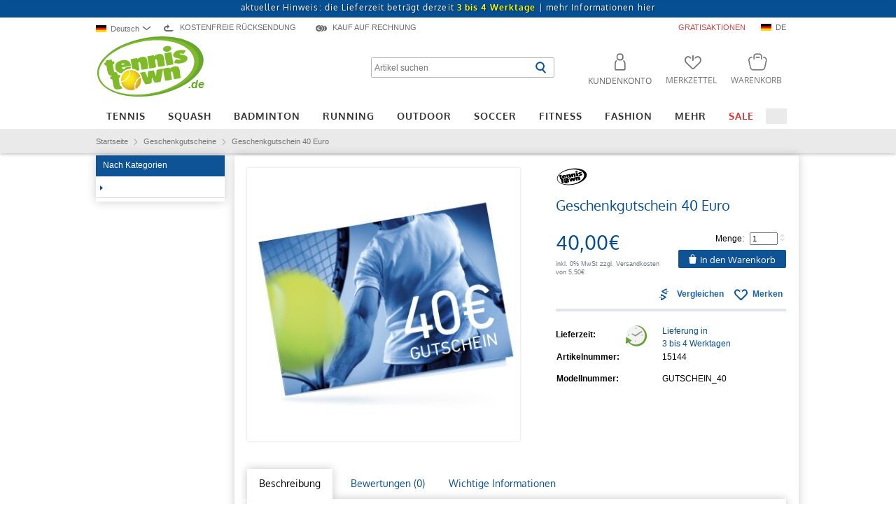

--- FILE ---
content_type: text/html; charset=UTF-8
request_url: https://www.tennistown.de/product_info.php?products_id=15144
body_size: 14888
content:
<!DOCTYPE html>
<html dir="LTR" lang="de">
<head>
<script id="usercentrics-cmp" data-language="de" src="https://app.usercentrics.eu/browser-ui/latest/loader.js" data-settings-id="G0em_Y18c" async></script>
<base href="https://www.tennistown.de/">
<meta http-equiv="Content-Type" content="text/html; charset=utf-8" />
<title>Geschenkgutschein 40 Euro  online bestellen</title>
<meta name="Description" content="Geschenkgutschein 40 Euro von tennistown g&uuml;nstig online kaufen. Sicher einkaufen mit Geld-zur&uuml;ck Garantie." />
<meta name="Keywords" content="Geschenkgutschein,40,Euro,tennistown,Geschenkgutscheine,Geschenkgutschein,40,Euro" />
<meta name="robots" content="index,follow" />
<meta name="language" content="German, de, deutsch" />
<link rel="shortcut icon" href="/favicon.ico" type="image/x-icon" />
<link rel="stylesheet" type="text/css" href="stylesheet_index.css?c=1707219621"  />
<script type="text/javascript" src="/includes/jquery/jquery-1.9.1.min.js?c=1653296853" ></script>
<meta property="og:title" content="Geschenkgutschein 40 Euro" />
<meta property="og:type" content="website" />
<meta property="og:language" content="de" />
<meta property="og:url" content="https://www.tennistown.de/product_info.php?products_id=15144" />
<meta property="og:site_name" content="Tennistown" />
<meta property="fb:admins" content="664459726" />
<link rel="manifest" href="/manifest.json" />
<link rel="stylesheet" type="text/css" href="/stylesheet.css?c=1761557077"  />
<link rel="stylesheet" type="text/css" href="/includes/jquery/plugins/tooltip/style.css?c=1653296981"  />
<link rel="stylesheet" type="text/css" href="/includes/jquery/plugins/curtainbox/curtainbox.css?c=1653296980"  />
<link rel="stylesheet" type="text/css" href="/includes/jquery/plugins/owlmodal/owlmodal.css?c=1653296981"  />
<script type="text/javascript" src="/includes/jquery/plugins/curtainbox/curtainbox.js?c=1751278067" ></script>
<script type="text/javascript" src="/includes/jquery/plugins/scrolltopdot/scrolltopdot.js?c=1653296852" ></script>
<script type="text/javascript" src="/includes/jquery/plugins/lazycat/lazycat.min.js?c=1653296852" ></script>
<script type="text/javascript" src="/includes/jquery/plugins/owlmodal/owlmodal.js?c=1751888891" ></script>
<noscript>
    <style>
        img.lazyCat{
            display: none;
        }
    </style>
</noscript>
<script type="text/javascript" src="/includes/jquery/core.js?c=1751888891" ></script>
<script type="text/javascript">
<!--
    var ie7 = 0;
-->
</script>
	<script>
		window.segTax = {"standard":{"text":"19%","value":1.19},"reduced":{"text":"7%","value":1.07}};
	</script>
		
	<script type="text/plain" data-usercentrics="Segmentify" src="//cdn.segmentify.com/5a74ad66-8087-4cf8-92ea-2687f2f0ecd2/segmentify.js" charset="UTF-8"></script>
<script type="text/plain" data-usercentrics="Loopingo" charset="UTF-8" src="https://core.loopingo.com/partner-widget/tennistown_de.js" async></script> 
<script type="text/plain" data-usercentrics="Segmentify">var segUserObject = { isLogin: false }</script>
<script type="text/javascript">
	window.dataLayer = window.dataLayer || [];

	function gtag() {
		dataLayer.push(arguments);
	}

	gtag('consent', 'default', {
		ad_user_data: "denied",
		ad_personalization: "denied",
		ad_storage: "denied",
		analytics_storage: "denied",
		wait_for_update: 2000 // milliseconds to wait for update
	});

	var analyticsInitialized = false;

	function ga_addToCart(qty, price) { // Called when a product is added to a shopping cart.
		if (typeof gtag !== 'function' || !analyticsInitialized) {
			console.log('no google');
			return;
		}

		gtag('event', 'add_to_cart', {
			currency: 'EUR',
			value: price,
			items: [{
				index: 0,
				item_id: "15144",
				item_name: "Geschenkgutschein 40 Euro",
				item_brand: "tennistown",
				item_category: "Geschenkgutscheine",
				quantity: qty,
				price: price
			}],
			'send_to': 'G-XCN1DDSFV5'
		});
	}
</script>
<script type="text/plain" data-usercentrics="Google Analytics">
	var ga4Property = 'G-XCN1DDSFV5';

	let gtagScript = document.createElement("script");
	gtagScript.src = 'https://www.googletagmanager.com/gtag/js?id=' + ga4Property;
	gtagScript.async = true;
	document.head.appendChild(gtagScript);

	var disable4Str = 'ga-disable-' + ga4Property;

	if (document.cookie.indexOf(disable4Str + '=true') > -1) {
		window[disable4Str] = true;
	}

	function gaOptOut() {
		document.cookie = disable4Str + '=true; expires=Thu, 31 Dec 2099 23:59:59 UTC; path=/';
		window[disable4Str] = true
	}

	analyticsInitialized = true;


	//gtag("set", "ads_data_redaction", true);

	//dataLayer.push({'event': 'default_consent'});

	

	gtag('js', new Date());

	gtag('config', 'G-XCN1DDSFV5', {
		'anonymize_ip': true
	});
	gtag('config', 'AW-16929465956', {
		'anonymize_ip': true
	});
					gtag('event', 'page_view', {
					ecomm_pagetype: 'product',
					ecomm_prodid: 15144,
					ecomm_totalvalue: 40.00,
					'send_to': 'AW-16929465956'
				});
			


				gtag('event', 'view_item', {
					currency: 'EUR',
					value: 40.00,
					items: [{
						index: 0,
						item_id: "15144",
						item_name: "Geschenkgutschein 40 Euro",
						item_brand: "tennistown",
						item_category: "Geschenkgutscheine",
						price: 40.00,
						quantity: 1
					}],
					'send_to': 'G-XCN1DDSFV5'
				});

				</script> 

<script type="text/plain" data-usercentrics="Billiger.de">
    (function soluteLandingTracking(){
        if (location.href.indexOf("soluteclid") < 0) return;
        localStorage.setItem("soluteclid", (new Date()).getTime()+" "+location.href);
        var url = "https://cmodul.solutenetwork.com/landing";
        url += "?url=" + encodeURIComponent(location.href);
        var req = new XMLHttpRequest();
        req.open("GET", url);
        req.send();
    })();

</script><script>
    window.uetq = window.uetq || [];
    
    window.uetq.push('consent', 'default', {
    'ad_storage': 'denied'
    });
</script>
<script type="text/plain" data-usercentrics="Microsoft Advertising">
window.uetq.push('consent', 'update', {
    'ad_storage': 'granted'
});
(function(w,d,t,r,u){var f,n,i;w[u]=w[u]||[],f=function(){var o={ti:"4032920"};o.q=w[u],w[u]=new UET(o),w[u].push("pageLoad")},n=d.createElement(t),n.src=r,n.async=1,n.onload=n.onreadystatechange=function(){var s=this.readyState;s&&s!=="loaded"&&s!=="complete"||(f(),n.onload=n.onreadystatechange=null)},i=d.getElementsByTagName(t)[0],i.parentNode.insertBefore(n,i)})(window,document,"script","//bat.bing.com/bat.js","uetq");
</script>



<!-- Facebook Pixel Code -->
<script type="text/plain" data-usercentrics="Facebook Pixel">
  !function(f,b,e,v,n,t,s)
  {if(f.fbq)return;n=f.fbq=function(){n.callMethod?
  n.callMethod.apply(n,arguments):n.queue.push(arguments)};
  if(!f._fbq)f._fbq=n;n.push=n;n.loaded=!0;n.version='2.0';
  n.queue=[];t=b.createElement(e);t.async=!0;
  t.src=v;s=b.getElementsByTagName(e)[0];
  s.parentNode.insertBefore(t,s)}(window, document,'script',
  'https://connect.facebook.net/en_US/fbevents.js');
  fbq('init', '123971941586060');
  fbq('track', 'PageView');



   fbq('track', 'ViewContent', {
       'value': 40.00,
       'currency': 'EUR',
       'content_ids': 15144,
       'content_type': 'product'
   }, {eventID: '0ae60b82a9dc4356c9b70d8174c118de'});
/* - */</script>

<!-- End Facebook Pixel Code --><script type="text/plain" data-usercentrics="Criteo OneTag" src="//static.criteo.net/js/ld/ld.js" async="true"></script>
<script type="text/plain" data-usercentrics="Criteo OneTag">
window.criteo_q = window.criteo_q || [];
window.criteo_q.push(
        { event: "setAccount", account: 5266 },
        { event: "setCustomerId", id: "0" },
        { event: "setSiteType", type: "d" },
        { event: "setEmail", email: "" },
        { event: "viewItem", item: "15144" }
);
</script><!-- Pinterest Tag -->
<script type="text/plain" data-usercentrics="Pinterest Tags">
!function(e){if(!window.pintrk){window.pintrk = function () {
window.pintrk.queue.push(Array.prototype.slice.call(arguments))};var
  n=window.pintrk;n.queue=[],n.version="3.0";var
  t=document.createElement("script");t.async=!0,t.src=e;var
  r=document.getElementsByTagName("script")[0];
  r.parentNode.insertBefore(t,r)}}("https://s.pinimg.com/ct/core.js");
pintrk('load', '2612583472175');
pintrk('page');
        
        let cartQuantityForm = document.querySelector('[name=cart_quantity]');
        if (cartQuantityForm != null) {
            cartQuantityForm.addEventListener('submit', function() {
                let productId = '15144';
                let attrSelect = document.querySelector('.each_attribute select[data-stockkeeping="1"]');

                if(attrSelect != null && attrSelect.value > 0){
                    productId += '_' + attrSelect.value;
                }

                pintrk('track', 'AddToCart', {
                    currency: 'EUR',
                    line_items: [
                        {
                            product_id: productId
                        }
                    ]
                });
            });
        }

        pintrk('track', 'PageVisit', {
            currency: 'EUR',
            line_items: [
                {
                    product_id: 15144                }
            ]
        });
</script>
<!-- end Pinterest Tag -->
<!-- Matomo -->
<script>
  var _paq = window._paq = window._paq || [];
  /* tracker methods like "setCustomDimension" should be called before "trackPageView" */
  _paq.push(['trackPageView']);
  _paq.push(['enableLinkTracking']);
  (function() {
    var u="//tennistown.info/matomo/";
    _paq.push(['setTrackerUrl', u+'matomo.php']);
    _paq.push(['setSiteId', '1']);
    var d=document, g=d.createElement('script'), s=d.getElementsByTagName('script')[0];
    g.async=true; g.src=u+'matomo.js'; s.parentNode.insertBefore(g,s);
  })();
</script>
<!-- End Matomo Code -->
 <script type="text/javascript" src="/includes/jquery/plugins/tooltip/tooltip-1.7.3.js?c=1653296853" ></script>
<script type="text/javascript" src="/includes/javascript/aria.js?c=1751278067" ></script>
<link rel="alternate" media="only screen and (max-width: 640px)" href="https://www.tennistown.de/m/product_info.php?products_id=15144"/>
<link rel="alternate" href="https://www.tennistown.de/product_info.php?products_id=15144" hreflang="de-DE" />
<link rel="alternate" href="https://www.tennistown.shop/product_info.php?products_id=15144" hreflang="en" />
<link rel="alternate" href="https://www.tennistown.pl/product_info.php?products_id=15144" hreflang="pl" />
<link rel="alternate" href="https://www.tennistown.at/product_info.php?products_id=15144" hreflang="de-AT" />
<link rel="alternate" href="https://www.tennistown.de/product_info.php?products_id=15144" hreflang="x-default" />

<link rel="canonical" href="https://www.tennistown.de/product_info.php?products_id=15144" />
<link rel="alternate" media="only screen and (max-width: 640px)" href="https://www.tennistown.de/m/product_info.php?products_id=15144">
<link rel="stylesheet" type="text/css" href="stylesheet_product_info.css?c=1751888891"  />
<link rel="stylesheet" type="text/css" href="stylesheet_tag_images.css?c=1653296982"  />
<link rel="stylesheet" type="text/css" href="includes/jquery/plugins/360/css/style.css?c=1653296980"  />
<link rel="stylesheet" type="text/css" href="includes/jquery/plugins/tm_slider/style.css?c=1653296981"  />
<link rel="stylesheet" type="text/css" href="includes/jquery/plugins/tooltip/style.css?c=1653296981"  />
<link rel="stylesheet" type="text/css" href="includes/jquery/plugins/replaceslider/replace_slider.css?c=1751278067"  />
<link rel="stylesheet" type="text/css" href="includes/jquery/plugins/tabs/style.css?c=1653296981"  />
<link rel="stylesheet" type="text/css" href="includes/jquery/plugins/image_popup/image_popup-1.5.0.min.full.css?c=1653296981"  />
<link rel="stylesheet" type="text/css" href="includes/jquery/plugins/video-js/video-js.css?c=1653296981"  />
<link rel="stylesheet" type="text/css" href="includes/jquery/plugins/select2/select2.min.css?c=1656070453"  />

<script type="text/javascript"><!--
    var tt_gpID = parseInt('15144');
--></script>
<script type="text/javascript" src="includes/jquery/plugins/360/js/360-1.3.1.js?c=1653296851" ></script>
<script type="text/javascript" src="includes/jquery/plugins/tm_slider/tm_slider.js?c=1653296853" ></script>
<script type="text/javascript" src="includes/jquery/plugins/tooltip/tooltip-1.7.3.js?c=1653296853" ></script>
<script type="text/javascript" src="includes/jquery/plugins/replaceslider/replace_slider.js?c=1707219621" ></script>
<script type="text/javascript" src="includes/jquery/plugins/tabs/tabs-0.1.0.js?c=1751888891" ></script>
<script type="text/javascript" src="includes/jquery/plugins/image_popup/image_popup-1.5.0.min.full.js?c=1684338860" ></script>
<script type="text/javascript" src="includes/jwplayer/jwplayer.js?c=1653296853" ></script>
<script type="text/javascript" src="includes/jquery/plugins/countdown/countdown-1.0.3.min.js?c=1732894949" ></script>
<script type="text/javascript" src="/includes/jquery/plugins/video-js/video.js?c=1653296853" ></script>
<script type="text/javascript" src="/includes/jquery/plugins/video-js/youtube.js?c=1653296853" ></script>
<script type="text/javascript" src="includes/jquery/plugins/select2/select2.full.min.js?c=1751278067" ></script>
<script type="text/javascript">
<!--

var __arp = function(){this.ops = {params: [],context: [],data: ''};this.call = function(fn,options,callback){var me = this;me.ops = $.extend(me.ops, options);var throughData = me.ops.data;$.ajax({url: '/product_info.php',type: 'POST',data: {arp:'ajax',fn:fn,params:me.ops.params},dataType: 'json',contentType: 'application/x-www-form-urlencoded;charset=utf-8',context: me.ops.context,success: function(data) {if(typeof data.arpToDo != 'undefined'){(new __arp()).arpToDo(data.arpToDo);}if(typeof callback != 'undefined'){data.data = throughData;callback.call(this,data);}}});};this.arpToDo = function(data){for(var i in data){switch(data[i].fn){case 'innerHTML':$(data[i].obj).html(data[i].html);break;}}};};
function arp_relations_slider(options,callback){(new __arp()).call("relations_slider",options,callback);};(function($) {$.fn.extend({arp_relations_slider: function(params,callback) {return this.each(function() {arp_relations_slider({params:params,context:$(this)},callback);});}});})(jQuery);
function arp_get_action_countdown_text(options,callback){(new __arp()).call("get_action_countdown_text",options,callback);};(function($) {$.fn.extend({arp_get_action_countdown_text: function(params,callback) {return this.each(function() {arp_get_action_countdown_text({params:params,context:$(this)},callback);});}});})(jQuery);
function arp_get_action_countdown_black_text(options,callback){(new __arp()).call("get_action_countdown_black_text",options,callback);};(function($) {$.fn.extend({arp_get_action_countdown_black_text: function(params,callback) {return this.each(function() {arp_get_action_countdown_black_text({params:params,context:$(this)},callback);});}});})(jQuery);
function arp_get_lowapflege_text(options,callback){(new __arp()).call("get_lowapflege_text",options,callback);};(function($) {$.fn.extend({arp_get_lowapflege_text: function(params,callback) {return this.each(function() {arp_get_lowapflege_text({params:params,context:$(this)},callback);});}});})(jQuery);

-->
</script>
<script type="text/javascript" src="includes/productinfo_new.js?c=1751888891" ></script>
<script type="text/javascript"><!--

    var addedToCart = false;

    
    var smallImgPath = 'images/360images/15144/small/';
    var largeImgPath = 'images/360images/15144/large/';
    var products_id = '15144';

    var focused_field = 0;
    var attr_names = new Array();

--></script>

<!--[if IE]>
<STYLE type="text/css">
div.previewdiv div {
position: absolute;
top: 50%;
left: 50%;
}
div.previewdiv img{
position: relative;
top: -50%;
left: -50%;
}
</STYLE>
<![endif]-->


</head>
<body class="product_info">

    <!-- header //-->
    
      <div tabindex="-1">
        <nav class="sr-only-focusable" aria-label="Schnellnavigation">
          <a href="/product_info.php?products_id=15144#main-navigation-menu" >Zur Hauptnavigation springen</a>
          <a href="/product_info.php?products_id=15144#main-content" >Zum Hauptinhalt springen</a> 
        </nav>
      </div>
    <div role="alert" aria-live="assertive" class="sr-only" id="aria-alert"></div><section class="corona-note" aria-label="Informationsleiste" style=""><a href="https://www.tennistown.de/shipping.php">aktueller Hinweis: die Lieferzeit beträgt derzeit <font color="yellow"><b>3 bis 4 Werktage</b></font> | <span class="topElementsText">mehr Informationen hier</span></a></section>
  		<div class="header_shadow">
			<div class="subnavi_shadow tt-menu-713"></div>
		</div>
  	



<div class="body_outer">

 <header class="header">

	    <div class="topElements">
        	<div class="languageSwitch">
		<div hidden id="lng-switch-label">Sprachauswahl</div>
		<div id="language-switch-btn" role="combobox" tabindex="0" aria-haspopup="listbox" aria-expanded="false" aria-controls="language-listbox" aria-labelledby="lng-switch-label">
			
			<div aria-hidden="true">
				<div class="fflag fflag-DE"></div>Deutsch
				<div class="icon-arrow-bottom"></div>
			</div>
		</div>
		
		<div class="languageList">
			<div class="arrowTop"></div>
			<ul role="listbox" id="language-listbox" aria-label="Sprachauswahl" aria-hidden="true">
				<li role="option"  aria-selected="true" id="lang_link_de" lang="de">
			<div class="sr-only">Deutsch</div>
			<a tabindex="-1" aria-hidden="true" role="none" href="https://www.tennistown.de/product_info.php?products_id=15144"><div class="fflag fflag-DE"></div>Deutsch</a>
		</li><li role="option"  aria-selected="false" id="lang_link_en" lang="en">
			<div class="sr-only">English</div>
			<a tabindex="-1" aria-hidden="true" role="none" href="https://www.tennistown.shop/product_info.php?products_id=15144"><div class="fflag fflag-GB"></div>English</a>
		</li><li role="option"  aria-selected="false" id="lang_link_pl" lang="pl">
			<div class="sr-only">polski</div>
			<a tabindex="-1" aria-hidden="true" role="none" href="https://www.tennistown.pl/product_info.php?products_id=15144"><div class="fflag fflag-PL"></div>polski</a>
		</li>
			</ul>
		</div>
		
	</div>		<div class="noShippingCost" aria-hidden="true"><i class="icon-icon_set_noShippingCost"></i><span class="topElementsText">Kostenfreie Rücksendung</span></div>
                <!--<div class="shippingFree"><i class="icon-icon_set_shippingFree"></i><span class="topElementsText">VERSANDKOSTENFREI IN <span title="Deutschland" style="float:none;margin: 0; top: -1px" class="fflag fflag-DE"></span> AB 150€</span></div>-->
                <div class="invoice" aria-hidden="true"><i class="icon-icon_set_invoice"></i><span class="topElementsText">Kauf auf Rechnung</span></div>
                
                <div class="promotion"><a href="/aktionsangebote.php"><span class="topElementsText topElementsTextPromotion">Gratisaktionen</span></a></div><div tabindex="-1" aria-hidden="true" class="country"><div class="fflag fflag-DE" title="DE"></div><span class="topElementsText">DE</span></div>                        <script type="text/javascript">
                            $(document).ready(function(){
                                $('.topElements .country').on('click',function(){
                                    owlmodal.open("ajax_country.php", {
                                        mode: 'ajax',
                                        width: 700
                                    });
                                    return false;
                                });
                            });
                        </script>
                                    
		<div class="noShippingCostBox">
		    <div class="arrowTop"></div>
		    <div class="content"></div>
		</div>
		<div class="shippingFreeBox">
		    <div class="arrowTop"></div>
		    <div class="content"></div>
		</div>
		<div class="invoiceBox">
		    <div class="arrowTop"></div>
		    <div class="content"></div>
		</div>
			    
		<div class="bsr"></div>
	    </div>
	    <a href="https://www.tennistown.de/index.php" class="tt_logo"><img src="https://www.tennistown.de/images/template/logo_tennistown_2.svg" alt="Tennistown Logo" /><span class="domain-logo" aria-hidden="true">.de</span></a>

 	<nav class="elements" aria-label="Suche und Nutzerbereich">
	 	<div class="search">
	 	<form name="quick_find" action="https://www.tennistown.de/advanced_search_result.php" method="get"><div class="search_input"><input type="text" name="keywords" id="txtSearch" autocomplete="off" maxlength="50" placeholder="Artikel suchen" aria-label="Artikel suchen"> <input type="image" title="Suche starten" alt="Suche starten" src="images/template/search_button.svg" class="search_btn" aria-label="Suche starten"></div></form>			<script type="text/plain" data-usercentrics="Doofinder">
			var doofinder_script ='//cdn.doofinder.com/media/js/doofinder-classic.7.latest.min.js';
			(function(d,t){var f=d.createElement(t),s=d.getElementsByTagName(t)[0];f.async=1;
			f.src=('https:'==location.protocol?'https:':'http:')+doofinder_script;
			f.setAttribute('charset','utf-8');
			s.parentNode.insertBefore(f,s)}(document,'script'));

			var dfClassicLayers = [{
			  "hashid": "6f95a91e8bef5d8f7a940b6b5d01bfcc",
			  "zone": "eu1",
			  "display": {
			    "lang": "de",
			    "width": "1000px",
			    "align": "center",
			    "dtop": 4,
			    "facets": {
			      "width": "250px",
			      "attached": "right",
		    	  "shownTerms": "5"
			    }
			  },
			  "historyPlugin": true,
			  "queryInput": "#txtSearch"
			}];
			</script>
	 	</div>
    <div role="list" class="fleft header-icon-list">
        <div class="header-icons account" role="listitem">
          <a 
                      
                      aria-label="Kundenkonto" 
                      role="button" 
                      aria-haspopup="dialog" 
                      aria-expanded="false" 
                      aria-controls="login-popup" 
                      class="header-icon user-icon login" 
                      href="https://www.tennistown.de/login.php"
                    >
                    <span class="iconlabel">Kundenkonto</span>
                    </a>        </div>
            
        <div role="listitem" class="header-icons compare-icon-container" style="display: none">
            <div class="header-icon compare-icon">
                <span class="compare-submit-wrapper">
                    <span class="compare-show" data-href="https://www.tennistown.de/compare.php"></span>
                </span>
                <span class="iconlabel">Vergleiche</span>
            </div>
        </div>

        <div role="listitem" class="header-icons">
            <a class="header-icon wishlist-icon" href="https://www.tennistown.de/wishlist.php">
                <span class="iconlabel">Merkzettel</span>

                            </a>
        </div>

      <div role="listitem" class="header-icons">
        <a class="header-icon basket-icon basket empty" href="https://www.tennistown.de/shopping_cart.php"><script>var loopingoCartValue = 0;</script><span class="iconlabel">Warenkorb</span></a>
              </div>
    </div>
  </nav>
</header>

<nav class="tt-menu" id="main-navigation-menu" aria-label="Hauptnavigation"><ul class="tt-menu-main" aria-label="Hauptkategorien"><li class="tt-menu-786"><a href="https://www.tennistown.de/index.php?cPath=786">Tennis</a></li><li class="tt-menu-26"><a href="https://www.tennistown.de/index.php?cPath=26">Squash</a></li><li class="tt-menu-25"><a href="https://www.tennistown.de/index.php?cPath=25">Badminton</a></li><li class="tt-menu-227"><a href="https://www.tennistown.de/index.php?cPath=227">Running</a></li><li class="tt-menu-787"><a href="https://www.tennistown.de/index.php?cPath=787">Outdoor</a></li><li class="tt-menu-974"><a href="https://www.tennistown.de/index.php?cPath=974">Soccer</a></li><li class="tt-menu-789"><a href="https://www.tennistown.de/index.php?cPath=789">Fitness</a></li><li class="tt-menu-804"><a href="https://www.tennistown.de/index.php?cPath=804">Fashion</a></li><li class="tt-menu-788"><a href="https://www.tennistown.de/index.php?cPath=788">Mehr</a></li><li class="tt-menu-741"><a href="https://www.tennistown.de/index.php?cPath=741">Sale</a></li><li class=" active"><a href="https://www.tennistown.de/index.php?cPath="></a></li></ul></nav><div class="bsr_wagen"></div><nav aria-label="Breadcrumb">
  <div class="breadcrumb" role="list"><div role="listitem"><a href="https://www.tennistown.de/index.php" class="headerNavigation" ><span>Startseite</span></a></div><div class="bc_sep" aria-hidden="true"></div><div role="listitem"><a href="https://www.tennistown.de/index.php?cPath=713" class="headerNavigation" ><span>Geschenkgutscheine</span></a></div><div class="bc_sep" aria-hidden="true"></div><div role="listitem"><a href="https://www.tennistown.de/product_info.php?cPath=713&amp;products_id=15144" class="headerNavigation" aria-current="page"><span>Geschenkgutschein 40 Euro</span></a></div>
  </div>
</nav>


    <!-- header_eof //-->
    <!-- body //-->


    <!-- body //-->
    <div class="shopContent">

        <aside class="column_left" aria-label="Unterkategorien"><!-- categories //-->


<section class="sideBox" aria-labelledby="sidebox-categories">
            	
	<div class="sideBoxHeader" id="sidebox-categories">Nach Kategorien</div>
    <div class="sideBoxContent"><div id="ttnavi"><ul><li><a href="https://www.tennistown.de/index.php?cPath=">&nbsp;</a></li>
</ul></div></div>
    <div class="clear"></div>
            		
</section>

<!-- categories_eof //--></aside>
        <!-- body_text //-->
        <div class="column_center" role="main" id="main-content">

            
            <form name="cart_quantity" action="https://www.tennistown.de/product_info.php?products_id=15144&amp;action=add_products" method="post">
            
                <div class="product_info">

                                        <div id="product_info_image" class="products_image">
                        <div class="products_main_image"><a tabindex="-1" class="product_info_image_link epicZoomGallery" href="https://www.tennistown.de/images/thumbs/tennistown_gutschein_40euro-400x400.jpg"><img src="https://www.tennistown.de/images/thumbs/tennistown_gutschein_40euro-390x390.jpg" alt="Geschenkgutschein 40 Euro" width="390" height="390" /></a></div>
                    </div>
                    <article class="products_details" aria-labelledby="product-title">

                        <div class="produts_title"><div class="manufacturers_logo"><a href="https://www.tennistown.de/marke/tennistown"><img src="https://www.tennistown.de/images/tennistownlogo.png" alt="tennistown Logo" width="91" height="50" /></a></div>
<h1 id="product-title">Geschenkgutschein 40 Euro</h1>
<div class="clear"></div></div>

                        <div class="clear"></div>
                        
                        
                        
                        

            <section class="products_price" aria-label="Preisinformationen"><span id="pricefield">40,00€&nbsp;<span class="tax_info">inkl. 0% MwSt zzgl. Versandkosten von 5,50€</span></span><noscript><span class="smallText">In Abhängigkeit der gewählten Optionen kann der Preis variieren!</span></noscript></section><section class="products_in_cart" aria-label="Artikel in den Warenkorb legen">		<div class="products_in_cart_qty">
<label for="products_quantity">Menge:</label><input type="text" name="qty" value="1" size=4 id="products_quantity">
<img src="https://www.tennistown.de/images/icons/icon_inc_dec.gif" alt="" width="7" height="17" id="icon_products_quantity" usemap="#image_products_quantity" role="presentation" />
<map tabindex="-1" name="image_products_quantity" id="image_products_quantity"><area tabindex="-1" shape="rect" coords="0,0,7,8" href="javascript:increase_qty(); javascript:set_product_max_quantity();" alt="Menge erhöhen"><area tabindex="-1" shape="rect" coords="0,7,7,17" href="javascript:decrease_qty();" alt="Menge verkleinern"></map>
		</div>
<noscript><div class="products_in_cart_button cart_active">
<input type="hidden" name="products_id" value="15144">
<input type="image" src="includes/languages/german/images/buttons/button_in_cart_big_2.svg?n" alt="In den Warenkorb" title=" In den Warenkorb ">
		</div></noscript>
<div class="choose_variant" id="choose_variant">Bitte wählen Sie folgende Optionen: <span class="attributes"></span></div><div class="products_in_cart_button">
<input type="hidden" name="products_id" value="15144">
<button type="submit" class="basketButton" onclick="ga_addToCart(1, 40.00);" >In den Warenkorb</button></div>
                            <script type="text/javascript"><!--
                                $('.basketButton').show();
                                
                                                            --></script>
                        </section><div class="clr"></div><div class="additional-actions"><a aria-hidden="true" class="detail-action compare-action" data-pid="15144">Vergleichen</a><a tabindex="0" role="button" class="detail-action wish-action" data-pid="15144">Merken</a></div>



                        <div class="clr"></div>
                                                <div class="abtrennung"></div>

                        <div class="products_availability products_availability_green">
                            <dl>
                                <dt>Lieferzeit:</dt>
                                <dd><a id="availability-text" href="https://www.tennistown.de/shipping.php" data-href="https://www.tennistown.de/ajax_shipping.php" rel="nofollow" class="owlmodal-trigger">Lieferung in <br/>3 bis 4 Werktagen</a></dd>

                            </dl>
                            <div class="clr "></div>
                        </div>
                                                    <div class="clr"></div>
                            <dl class="products_data">
                                <dt>Artikelnummer:</dt>
                                <dd>15144</dd>
                            </dl>
                                                        <div class="clr"></div>
                            <dl class="products_data">
                                <dt>Modellnummer:</dt>
                                <dd id="sku">GUTSCHEIN_40</dd>
                            </dl>
                            <div class="clr "></div>
                        
<div><div class="clr"></div></div><div id="alternative-assortments"></div>
                    </article>
                    <div class="clr"></div>
                    <div class="tm-tabs"><ul aria-label="Alle Produktinformationen" class="headline"><li class="active"><a data-href="#tab-desc" href="https://www.tennistown.de/product_info.php?products_id=15144">Beschreibung</a></li><li><a data-href="#tab-review" href="https://www.tennistown.de/product_info.php?products_id=15144">Bewertungen (0)</a></li><li><a data-href="#tab-coupon" href="https://www.tennistown.de/product_info.php?products_id=15144">Wichtige Informationen</a></li></ul><div class="content"><div id="tab-desc" class="active"><div id="tab-desc" class="active" style="display: block;">
<p>Falls Sie  einmal nicht wissen, was Sie Ihren Freunden oder Verwandten verschenken  sollen oder womit Sie diesen eine Freude bereiten k&ouml;nnen, ist ein  Gutschein die ideale L&ouml;sung. Der Beschenkte kann sich in aller Ruhe ganz  genau das aussuchen, was er sich w&uuml;nscht und Sie k&ouml;nnen sich sicher  sein, da&szlig; Sie ihm damit eine wirkliche Freude bereiten.</p>
<p>Die Details in K&uuml;rze:</p>
<ul>
<li>Sie erhalten den Gutschein als Anhang in der Email zur Bestellbest&auml;tigung</li>
<li>Sie  k&ouml;nnen den Gutscheinwert selbst bestimmen, in dem Sie mehrere  Gutscheine in einer Bestellung kombinieren. Sie erhalten einen Gutschein  im Gesamtwert aller im Warenkorb befindlichen Gutscheinartikel (3x30&euro; =  90&euro;). Wenn Sie mehrere Gutscheine erwerben m&ouml;chten geben Sie bitte  separate Bestellungen auf</li>
<li>unbefristet g&uuml;ltig</li>
<li>zwischen Personen &uuml;bertragbar</li>
<li>Einl&ouml;sung auf www.tennistown.de</li>
</ul>
</div>                    <br><br>
                    <div id="ean"></div>                    <br>
                    <!--<div class="zusatzinfo_container">
                        <div class="zusatzinfo">
                            <a href="https://www.tennistown.de/produktanfrage.php?products_id=15144" rel="nofollow" class="fleft icon-svg"><img src="https://www.tennistown.de/images/template/nachricht.svg" alt="Haben Sie eine Frage zum Produkt?" width="16" height="16" /></a>
                            <div class="zusatzinfotext fleft">
                                <a href="https://www.tennistown.de/produktanfrage.php?products_id=15144" rel="nofollow">Frage zum Produkt Geschenkgutschein 40 Euro</a><br>Wir beantworten gerne Fragen zum Produkt.                            </div>
                            <div class="fclear"></div>
                        </div>
                    </div>-->
                    </div><div id="tab-review"><h3>Noch keine Bewertung vorhanden</h3></div><div id="tab-coupon"><h2>Wichtige Informationen</h2>
<h3><u>für den Erwerber</u></h3>
<ul>
 <li>Sie können die Gutscheine wie einen ganz normalen Artikel kaufen, indem   Sie diese in den Warenkorb legen und anschließend den Bestellvorgang   abschließen</li>
 <li>nach Abschluß des Bestellvorganges erhalten Sie eine Nachricht an die   in Ihrem Kundenkonto angegebene mail-Adresse und können sich mit dem   darin enthaltenen Link anschließend den Gutschein aus Ihrem Kundenkonto   herunterladen. </li>
 <li>bitte bedenken Sie, daß die Zahlungsanbieter unter Umständen einige   Minuten zur Zahlungserfassung benötigen. In solchem Fall einfach nach   einiger Zeit die Seite noch einmal aktualisieren</li>
 <li>den Gutschein können Sie sich bequem ausdrucken und ohne großen Aufwand   mit der selbsterklärenden Anleitung in eine ansprechende Klappkarte im   Format A7 gestalten. Raum für einen zusätzlichen individuellen Eintrag   Ihrerseits ist vorhanden</li>
 <li>einer individuellen Gestaltung eines Geschenkes oder einer Grußkarte   für den Beschenkten steht ebenso nichts im Wege, es genügt dafür, wenn   Sie den Gutscheincode an den Adressaten in der von Ihnen gewünschten Art   und Weise weitergeben </li>
 <li>jeder Gutschein enthält einen unikaten Gutscheincode, der in dem   übermittelten ausdruckbaren Gutschein bereits eingedruckt ist. Durch   Eingabe dieses Codes bei einer Bestellung im dafür vorgesehenen   Eingabefeld (erscheint automatisch in jedem Bestellablauf) wird der   Gutschein aktiviert. Jeder Gutscheincode ist nur ein Mal gültig.</li>
 <li>bitte beachten Sie, daß die Gutscheine nicht personalisiert sind, die   Einlösung insofern nur an den entsprechenden Gutscheincode geknüpft ist   und gehen Sie daher verantwortungsbewußt mit dem Ihnen übermittelten   Gutscheincode um. Eine Haftung unsererseits für mißbräuchliche Benutzung   des Gutscheincodes ist ausgeschlossen</li>
 <li>bitte beachten Sie, daß ein Postversand des Gutscheines nicht möglich ist</li>
 <li>der Kauf eines Gutscheines kann mit den Bezahlvarianten Paypal,   Sofortüberweisung und Kreditkarte erfolgen, ein Kauf auf Rechnung,   Vorauskasse oder Nachnahme ist leider nicht möglich. Die Zahlungsweisen   gelten ebenso für Bestellungen, in denen der Gutschein nur ein Artikel   unter mehreren ist</li>
 <li>eine Einlösung der Gutscheine ist nur online auf <a href="http://www.tennistown.de">www.tennistown.de</a> möglich</li>
 <li>ein Erwerb von Gutscheinen ist ausschließlich durch Kunden aus EU-Staaten möglich, die nicht umsatzsteuerbefreit sind</li>
</ul>
<h3><u>für den Einlöser</u></h3>
<ul>
 <li>sollte der Gutscheinbetrag für den oder die gewünschten Artikel nicht   ausreichen, kann der Differenzbetrag zugezahlt werden, der Gutschein ist   für eine Bestellung ein ganz normaler Artikel mit einem negativen   Betrag (Guthaben)</li>
 <li>die Einlösung des Gutscheines ist bei jeder Bestellung in unserem   online-Shop durch Eingabe des Gutscheincodes im dafür vorgesehenen   Eingabefeld im Bestellprozeß möglich</li>
 <li>der Gutschein ist unbefristet gültig</li>
 <li>eine Auszahlung oder Teilauszahlung des Gutscheinbetrages erfolgt nicht</li>
 <li>eine Teileinlösung (Stückelung) des Gutscheines ist nicht möglich</li>
 <li>der Gutschein ist zwischen Personen übertragbar</li>
 <li>pro Bestellung ist nur ein Gutschein einlösbar</li>
</ul></div></div></div><div class="alignRight" style="font-weight: bold;"></div><div class="tm-tabs"><ul class="headline"><li><a  data-href="#tab-stl10" href="https://www.tennistown.de/product_info.php?products_id=15144" rel="nofollow">auch interessant</a></li><li><a class="link" href="https://www.tennistown.de/marke/tennistown" rel="nofollow">Mehr tennistown Produkte</a></li></ul><div class="content"><div id="tab-stl10" class=" a-1 b-0"><div><script type="text/javascript">
    jQuery(document).ready(function($){
	$(".related-slider-69702ea84e2ea").replaceSlider({pids: [15139,15140],relation:15144});    });
</script>
<div class="pSlider tm-ajax-slider related-id-1 related-slider-69702ea84e2ea"><div class="lmask"></div>
    <div class="product-slider" style=""><div class="product-box slider-product-box">
<div class="slider-products-image new_products_image">
	      <a tabindex="-1" aria-hidden="true" href="https://www.tennistown.de/product_info.php?products_id=15139" rel="nofollow"><img src="https://www.tennistown.de/images/thumbs/tennistown_gutschein_25euro-120x120.jpg" alt="Geschenkgutschein 25 Euro" width="120" height="120" role="presentation" /></a>
	    </div><div tabindex="-1" class="product_listing_name slider-products-name">
			<a aria-describedby="sp-price-15139" href="https://www.tennistown.de/product_info.php?products_id=15139" rel="nofollow">Geschenkgutschein 25 Euro</a>
		    </div><div class="product_listing_price slider-products-price" id="sp-price-15139">
			25,00€
		    </div></div>
<div class="product-box slider-product-box">
<div class="slider-products-image new_products_image">
	      <a tabindex="-1" aria-hidden="true" href="https://www.tennistown.de/product_info.php?products_id=15140" rel="nofollow"><img src="https://www.tennistown.de/images/thumbs/tennistown_gutschein_50euro-120x120.jpg" alt="Geschenkgutschein 50 Euro" width="120" height="120" role="presentation" /></a>
	    </div><div tabindex="-1" class="product_listing_name slider-products-name">
			<a aria-describedby="sp-price-15140" href="https://www.tennistown.de/product_info.php?products_id=15140" rel="nofollow">Geschenkgutschein 50 Euro</a>
		    </div><div class="product_listing_price slider-products-price" id="sp-price-15140">
			50,00€
		    </div></div>
    </div><div class="rmask"></div>
</div></div></div></div></div>            </div>

        

        </form>

    </div>


    <div class="clear"></div>
    </div>


    
    <!-- body_eof //-->

    <!-- footer //-->
    <aside class="tt-banners-right">
	<div class="tt-banners-right-content banner-manager">
		<a class="linkBanner bannerTracking" title="Tennistown jetzt auf Ihrem Smartphone - Jetzt kostenlos runterladen!" href="https://www.tennistown.de/app" rel="nofollow" data-position="Sidebanner (rechts)" data-name="Android und iPhone App"><img src="https://www.tennistown.de/images/banners/iphone_klein.jpg" alt="Tennistown jetzt auf Ihrem Smartphone - Jetzt kostenlos runterladen!" width="184" height="487" /></a>	</div>
</aside><div id="search_suggest" style="display: none;"></div>   
    <div class="loginbox" id="loginbox-popup" role="dialog" aria-modal="true" aria-labelledby="loginbox-heading">
      <div class="arrowTop"></div>

      <span class="boxHeading" id="loginbox-heading">Anmelden</span><form name="login" action="https://www.tennistown.de/login.php?action=process" method="post"><div><input type="text" name="email_address" maxlength="100" class="email" placeholder="Ihre Mailadresse" aria-label="Ihre Mailadresse"><br><br><input type="password" name="password" maxlength="40" class="pw" placeholder="Ihre Passwort" aria-label="Ihre Passwort"><a href="https://www.tennistown.de/password_forgotten.php" class="forgotten" rel="nofollow">Passwort vergessen?</a><div class="bsr"></div><br><button class="button_new button-login_headerbox">Anmelden<span class="icon-next"></span></button></div></form><br><div class="create-account-text"><span tabindex="0">Sie sind neu hier?<br></span><a href="https://www.tennistown.de/create_account.php" rel="nofollow">Kundenkonto erstellen</a></div></div>
  

    <div class="noShippingCostBoxContent">
        <p>Für die Rücksendung von bestellten Artikeln können Sie innerhalb Deutschlands am einfachsten den der Sendung beiliegenden Retourenschein nutzen und geben die Rücksendung der DHL (Deutsche Post) in Auftrag. Die Rücksendung ist für Sie kostenfrei.</p>    </div>
    <div class="shippingFreeBoxContent">
        <p>Unabhängig vom Bestellwert sind Bestellungen versandkostenfrei, bei denen sich unter den behaltenen Artikeln mindestens einer befindet, der mit dem Zusatz bezeichnet ist.<br /><br /> Ab einem Warenwert von 150.-€ (Wert der Bestellung abzüglich Retouren) erfolgt die Lieferung innerhalb Deutschlands grundsätzlich versandkostenfrei.<br /><br /><a href="https://www.tennistown.de/shipping.php" rel="nofollow">Versandkosten im Überblick</a></p>    </div>
    <div class="invoiceBoxContent">
        <p>Ein Einkauf ist bereits ab der ersten Bestellung bequem auf Rechnung möglich (Rechnungskauf). Das Zahlungsziel beträgt 14 Tage ab dem Versand der Bestellung. <br/><br/> Bei Privatkunden, die neu bei uns einkaufen, erfolgt dabei eine Bonitätsprüfung. Vereinen, Firmen, öffentlichen und anderen Einrichtungen bieten wir auf Nachfrage die Zahlung auf Rechnung auch ohne vorherige Prüfung ab der ersten Bestellung an. Abweichungen von diesen Regelungen behalten wir uns im Einzelfall vor.</p>    </div>

    </div>

    
    <footer class="footer">
        <div class="specs">
            <section class="entry benefit" aria-labelledby="foot-headline-benefit">

                <div class="headline" id="foot-headline-benefit">Ihre Vorteile bei uns</div>
                <ul>
                    <li class="li">
                        <span class="tick" aria-hidden="true"></span>
                        Geprüfter Online-Shop mit <br>Geld - zurück- Garantie                    </li>
                    <li class="li">
                        <span class="tick" aria-hidden="true"></span>
                        Über 10.000+ Produkte zu <br>besten Preisen                    </li>
                    <li class="li">
                        <span class="tick" aria-hidden="true"></span>
                        Kostenfreie Rücksendung <br>innerhalb Deutschlands                    </li>
                    <li class="li">
                        <span class="tick" aria-hidden="true"></span>
                        Kostenloser Versand innerhalb <br>Deutschlands ab 150€                    </li>
                    <li class="li">
                        <span class="tick" aria-hidden="true"></span>
                        256bit SSL Datenverschlüsselung<br> im Bestellvorgang                    </li>
                </ul>

            </section>
            <div class="entry quickAndSave">

                <div class="headline" id="foot-headline-quickandsafe">Schnell & Sicher Einkaufen</div>
                <section class="li" aria-labelledby="foot-headline-quickandsafe">
                    <ul class="pay">
                        <li class="paypal" aria-label="Paypal"></li>
                        <li class="applepay" aria-label="Apple Pay"></li>
                        <li class="googlepay" aria-label="Google Pay"></li>
                        <li class="visa" aria-label="VISA"></li>
                        <li class="master" aria-label="Mastercard"></li>
                        <li class="diners" aria-label="Diners Club"></li>
                        <li class="discover" aria-label="Discover"></li>
                    </ul>

                </section>
                <section class="li" aria-labelledby="foot-headline-ship">
                    <div class="headline" id="foot-headline-ship">Wir versenden mit</div>
                    <ul class="ship">
                        <li class="dhl" aria-label="DHL"></li>
                        <li class="dpd" aria-hidden="true"></li>
                    </ul>
                </section>
                <section aria-labelledby="foot-headline-followus">
                    <div id="foot-headline-followus" class="headline">Folgen Sie uns</div>
                    <ul class="social-list">
                        <li><a href="https://www.instagram.com/tennistown.de/?hl=de" target="_blank" rel="nofollow" title="tennistown bei Instagram"><img alt="tennistown bei Instagram" class="social-icon" src="images/template/insta_black.svg"/></a></li><li><a href="https://twitter.com/tennistown_de/" target="_blank" rel="nofollow" title="tennistown bei X"><img alt="tennistown bei X" class="social-icon" src="images/template/x_black.svg"/></a></li><li><a href="https://www.facebook.com/tennistown.de" target="_blank" rel="nofollow" title="tennistown bei Facebook"><img alt="tennistown bei Facebook" class="social-icon" src="images/template/fb_black.svg"/></a></li><li><a href="https://www.pinterest.de/tennistownde/" target="_blank" rel="nofollow" title="tennistown bei Pinterest"><img alt="tennistown bei Pinterest" class="social-icon" src="images/template/pinterest_black.svg"/></a></li>                    </ul>
                </section>

            </div>
           
            <section class="entry partner" aria-labelledby="foot-headline-partner">
                                    <div class="headline" id="foot-headline-partner">Partner</div>
                    <ul>
                        <li>
                            <a href="https://www.idealo.de/preisvergleich/Shop/24430.html">
                                <img alt="Idealo" src="https://img.idealo.com/folder/Shop/24/244/24430/s1_idealo-partner.png">
                            </a>
                        </li>
                        <li>
                            <a href="https://www.billiger.de" target="_blank" rel="noopener"> 
                                <img src="https://cdn.billiger.com/partnerbutton/dark_round/1047" alt="billiger.de - der Preisvergleich" title="billiger.de - der Preisvergleich" /> 
                            </a>
                        </li>
                        <li>
                            <a href="https://geizhals.de" target="_blank" rel="noopener"> 
                                <img src="https://gzhls.at/b/brands/geizhals_logo_official.svg" alt="Geizhals" /> 
                            </a>
                        </li>
                    </ul>
                            </section>
        

                    </div>
        <div class="bsr">
            <p aria-hidden="true">&nbsp;</p>
        </div>
        <div class="menu">

            <section class="entry customer-service" aria-labelledby="foot-headline-customer-service">

                <div class="headline" id="foot-headline-customer-service">Kundenservice</div>

                <ul>
                    <li><a href="https://www.tennistown.de/shipping.php">Zahlung/Versand</a></li><li><a href="https://www.tennistown.de/contact_us.php">Kontakt</a></li><li><a href="https://www.tennistown.de/privacy.php">Datenschutzerklärung</a></li><li><a href="https://www.tennistown.de/accessibility_statement.php">Barrierefreiheitserklärung</a></li><li><a href="https://www.tennistown.de/conditions.php">AGB</a></li><li><a href="p/rueckgabe-und-erstattung">Rückgabe und Erstattung</a></li><li><a href="/pdf/formular-widerruf-tennistown.pdf" target="blank">Widerrufsformular</a></li><li><a href="https://www.tennistown.de/sonderkonditionen.php">Sonderkonditionen</a></li><li><a href="https://www.tennistown.de/contact_mammut.php">Mammut-Kundenservice</a></li><li><a href="https://www.tennistown.de/contact_lowa.php">Lowa-Kundenservice</a></li><li><a href="https://www.tennistown.de/batteriegesetz.php">Batteriegesetz</a></li><li><a id="uc_trigger" href="javascript:UC_UI.showSecondLayer();" aria-expanded="false" aria-haspopup="dialog" role="button" aria-controls="uc-center-container" title="Cookie-Einstellungen" target="_parent">Cookie-Einstellungen</a></li>                </ul>

            </section>
            <section class="entry" aria-labelledby="foot-headline-tennistown">

                <div class="headline" id="foot-headline-tennistown">Tennistown</div>
                <ul>
                    <li><a href="https://www.tennistown.de/landing/aktionsangebote">Aktionsangebote</a></li><li><a href="https://www.tennistown.de/besaitungsservice.php">Besaitungsservice in Dresden</a></li><li><a href="https://www.tennistown.de/index.php?cPath=713&amp;sort=3a">Geschenkgutscheine</a></li><li><a href="https://www.tennistown.de/jobs.php">Jobs bei tennistown.de</a></li><li><a href="https://www.tennistown.de/impressum.php">Impressum</a></li><li><a href="/app">tennistown-APP</a></li>                </ul>

            </section>
            <section class="entry guide" aria-labelledby="foot-headline-howto">

                <div class="headline" id="foot-headline-howto">Ratgeber</div>

                <ul>
                    <li><a href="https://www.tennistown.de/herstellerliste.php">Unsere Marken</a></li><li><a href="https://www.tennistown.de/tennissaiten-ratgeber.php">Tennissaiten</a></li><li aria-hidden="true"><a tabindex="-1" href="b/slingerbag-ballmaschine">Slingerbag</a></li><li aria-hidden="true"><a tabindex="-1" href="b/yonex-percept">Yonex Percept</a></li><li aria-hidden="true"><a tabindex="-1" href="b/gola-harrier">Gola Harrier</a></li><li aria-hidden="true"><a tabindex="-1" href="b/testschlaeger">Testschl&auml;ger</a></li><li aria-hidden="true"><a tabindex="-1" href="b/oliver-markenseite">OLIVER</a></li><li aria-hidden="true"><a tabindex="-1" href="b/yonex-vcore">Yonex VCore</a></li>                </ul>
            </section>
           

        </div>


        <div class="banner">
            <div class="bsr"></div>
        </div>

    </footer>



    <div aria-hidden="true" id="scrollTop" title="nach oben"></div>


    
<script type="text/javascript" charset="UTF-8">
/* <![CDATA[ */
try { if (undefined == xajax.config) xajax.config = {}; } catch (e) { xajax = {}; xajax.config = {}; };
xajax.config.requestURI = "https://www.tennistown.de/ajaxrequest.php";
xajax.config.statusMessages = false;
xajax.config.waitCursor = true;
xajax.config.version = "xajax 0.5 Beta 4";
xajax.config.legacy = false;
xajax.config.defaultMode = "asynchronous";
xajax.config.defaultMethod = "POST";
/* ]]> */
</script>
<script type="text/javascript" src="includes/xajax/xajax_js/xajax_core.js" charset="UTF-8"></script>
<script type="text/javascript" charset="UTF-8">
/* <![CDATA[ */
window.setTimeout(
 function() {
  var scriptExists = false;
  try { if (xajax.isLoaded) scriptExists = true; }
  catch (e) {}
  if (!scriptExists) {
   alert("Error: the xajax Javascript component could not be included. Perhaps the URL is incorrect?\nURL: includes/xajax/xajax_js/xajax_core.js");
  }
 }, 2000);
/* ]]> */
</script>

<script type='text/javascript' charset='UTF-8'>
/* <![CDATA[ */
xajax_ajaxTest = function() { return xajax.request( { xjxfun: 'ajaxTest' }, { parameters: arguments } ); };
xajax_ajaxGetContent = function() { return xajax.request( { xjxfun: 'ajaxGetContent' }, { parameters: arguments } ); };
xajax_getSearchSuggestions = function() { return xajax.request( { xjxfun: 'getSearchSuggestions' }, { parameters: arguments } ); };
xajax_getManufacturerCategoryProducts = function() { return xajax.request( { xjxfun: 'getManufacturerCategoryProducts' }, { parameters: arguments } ); };
xajax_getOptionsPrice = function() { return xajax.request( { xjxfun: 'getOptionsPrice' }, { parameters: arguments } ); };
xajax_toggleFilterVisibility = function() { return xajax.request( { xjxfun: 'toggleFilterVisibility' }, { parameters: arguments } ); };
xajax_get_filter_long_description = function() { return xajax.request( { xjxfun: 'get_filter_long_description' }, { parameters: arguments } ); };
xajax_enable_disabled_product_attribute_notification = function() { return xajax.request( { xjxfun: 'enable_disabled_product_attribute_notification' }, { parameters: arguments } ); };
/* ]]> */
</script>
    <script type="text/javascript" src="includes/ajax.js"></script>
    <div id="tooltipborder" style="">
        <div id="tooltip"><img src="images/ajax-loader.gif" class="tooptip_loader" alt="loading..."></div>
    </div>



    <div id="curtainBox"><div class="box-head"></div><div class="box-content"><div id="xajax-group-name"></div><div id="xajax-filter-description"></div></div></div>    <script>
        let langConstants = {
            'TEXT_COMPARE_TITLE': 'Vergleich',
            'TEXT_COPIED_TO_CLIPBOARD': 'der Text wurde in der Zwischenablage gespeichert',
            'TEXT_CLOSE_DIALOG': 'Dialogfenster schließen',
        };
        const IS_MOBILESHOP = false;
    </script>


    <script type="application/ld+json">
        {
            "@context": "http://schema.org",
            "@type": "BreadcrumbList",
            "itemListElement": [{
            "@type": "ListItem",
            "position": 1,
            "item": {
              "@id": "https://www.tennistown.de/index.php",
              "name": "Startseite"
            }},{
            "@type": "ListItem",
            "position": 2,
            "item": {
              "@id": "https://www.tennistown.de/index.php?cPath=713",
              "name": "Geschenkgutscheine"
            }},{
            "@type": "ListItem",
            "position": 3,
            "item": {
              "@id": "https://www.tennistown.de/product_info.php?cPath=713&amp;products_id=15144",
              "name": "Geschenkgutschein 40 Euro"
            }}]
        }
    </script>
<script type="application/ld+json">
{
  "@context": "http://schema.org/",
  "@type": "Product",
  "name": "Geschenkgutschein 40 Euro",
  "image":"https://www.tennistown.de/images/tennistown_gutschein_40euro.jpg",  
  "description": "Falls Sie  einmal nicht wissen, was Sie Ihren Freunden oder Verwandten verschenken  sollen oder womit Sie diesen eine Freude bereiten können, ist ein  Gutschein die ideale Lösung. Der Beschenkte kann sich in aller Ruhe ganz  genau das aussuchen, was er sich wünscht und Sie können sich sicher  sein, daß Sie ihm damit eine wirkliche Freude bereiten.Die Details in Kürze:Sie erhalten den Gutschein als Anhang in der Email zur BestellbestätigungSie  können den Gutscheinwert selbst bestimmen, in dem Sie mehrere  Gutscheine in einer Bestellung kombinieren. Sie erhalten einen Gutschein  im Gesamtwert aller im Warenkorb befindlichen Gutscheinartikel (3x30€ =  90€). Wenn Sie mehrere Gutscheine erwerben möchten geben Sie bitte  separate Bestellungen aufunbefristet gültigzwischen Personen übertragbarEinlösung auf www.tennistown.de",
  "mpn": "GUTSCHEIN_40",
  "model": "15144",
  "sku": "15144",
  "brand": {
    "@type": "Brand",
    "name": "tennistown"
   },
  "offers":{
    "@type": "Offer",
    "priceCurrency": "EUR",
    "price": "40.00",
    "url": "https://www.tennistown.de/product_info.php?products_id=15144",
    "itemCondition": "http://schema.org/NewCondition",
    "availability": "http://schema.org/InStock",
    "seller":{
      "@type": "Organization",
      "name": "Tennistown"
    }
  }
}
</script>
<script>
    window.dataLayer = window.dataLayer || [];
	    dataLayer.push({
        "pid": "15144",
        "image_segmentify_desktop": "https://www.tennistown.de/images/thumbs/tennistown_gutschein_40euro-120x120.jpg",
        "image_segmentify_mobile": "https://www.tennistown.de/m/images/thumbs/tennistown_gutschein_40euro-150x150.jpg",
    });
	</script>    <div id="product-images-modal">
        <div class="close-btn m-button"></div>
        <div class="zoom-buttons">
            <div class="zoomin-btn m-button"></div>
            <div class="zoomout-btn m-button"></div>
        </div>
        <div class="main-image">
            <div class="navigation-buttons">
                <div class="prev-img-btn m-button"></div>
                <div class="next-img-btn m-button"></div>
            </div>
        </div>
        <div class="image-thumbnails"></div>
    </div> 
    <script>
        langConstants['TEXT_ATTR_PREORDERABLE'] = 'vorbestellbar';
        langConstants['TEXT_ATTR_AVAILABLE_NOW'] = 'Sofort verfügbar';
        langConstants['TEXT_ATTR_NO_PRODUCTS_AVAILABLE'] = 'keine Artikel verfügbar';
        langConstants['TEXT_ATTR_EMAIL_ADDRESS'] = 'eMail-Adresse:';
        langConstants['TEXT_ATTR_ENABLE_NOTIFICATION'] = 'Benachrichtigung aktivieren';
        langConstants['TEXT_ATTR_NOT_SELECTED_ERROR'] = 'Bitte wählen Sie oben eine Variante aus.';
        langConstants['TEXT_ATTR_INVALID_EMAIL_ERROR'] = 'Bitte geben Sie eine gültige E-Mail-Adresse ein.';
        langConstants['TEXT_SHOW_ALL'] = 'alles anzeigen';
        langConstants['TEXT_DAYS'] = 'Tage';
        langConstants['TEXT_DAY'] = 'Tag';
        langConstants['TEXT_HOUR_ABBREVIATION'] = 'Std.';
        langConstants['TEXT_HOURS_ABBREVIATION'] = 'Std.';
        langConstants['TEXT_MINUTES_ABBREVIATION'] = 'Min.';
        langConstants['TEXT_ADDED_TO_WISHLIST'] = 'Erfolgreich zum Merkzettel hinzugefügt!';


    </script>
</body>
</html>


--- FILE ---
content_type: text/css
request_url: https://www.tennistown.de/stylesheet_product_info.css?c=1751888891
body_size: 8684
content:
.basketButton {
    display: inline-block;
    color: #fff;
    padding: 4px 13px!important;
    border-radius: 2px;
    font-family: Oxygen;
    font-size: 13px;
    position:relative;
    border: none;
    cursor:pointer;
    background:#0d5396!important;
}

.products_in_cart_button .basketButton.disabled, .bundle-basket-btn.disabled, .package-basket-btn.disabled {
    background: #737373 !important;
    cursor: default;

}

.basketButton:before {
    content: "";
    background-image: url(images/icons/cart.svg);
    display: inline-block;
    width: 11px;
    height: 14px;
    background-size: contain;
    position: relative;
    top: 1px;
    margin-right: 5px;
}





div.clr {
    clear: both;
}

div.product_info, .custom-web-page, .custom-web-page p, .shopContent .column_center {
    font-size: 12px;
    line-height: 1.5em; 
}

 

div.product_info h1 {
    font-size: 20px;
    line-height: 27px;
    font-weight: normal;
    color: #074F93;
    width: 320px;
    margin:0 0 5px 0;
    display:block;
}

div.product_info dl { margin: 0px; padding: 0px; }

div.product_info div.produts_title {
    margin-bottom: 5px;
    color: #074F93;
}

div.product_info div.manufacturers_logo {
    float: left;
    margin:5px 0 0 10px;
}
div.product_info div.manufacturers_logo img { height:25px; width: auto;}

div.product_info div.products_image {
    width: 45%;
    float: left;
    font-size: 10px;
    text-align: center;
    margin-top:25px;
    position: relative;
}

div.product_info article.products_details {
    width: 55%;
    float: left;
    margin:27px 0 20px 0;
}

div.products_availability_green dt { background-image:url(images/icons/lieferbar.svg); background-position:right; background-repeat:no-repeat; height:32px; background-size: 30px 32px; }
div.products_availability_yellow dt { background-image:url(images/icons/vorbestellbar.svg); background-position:right; background-repeat:no-repeat; height:32px; background-size: 30px 32px; }
div.products_availability_red dt { background-image:url(images/icons/nicht_lieferbar.svg); background-position:right; background-repeat:no-repeat; height:32px; background-size: 30px 32px; }

div.product_info section.products_price, div.product_info div.products_price_breaks {
    color: #084E93;
    font-size: 11px;
    margin-top: 5px;

}

div.product_info section.products_price {
    font-size: 28px;
    font-weight: normal;
    line-height:28px;
    margin:5px 0 0 0;
    padding:0;
    font-family: 'Oxygen', Verdana, Arial, Helvetica, sans-serif;
    width:49%;
    float:left;
}

div.product_info section.products_price s {
    color:#939393;
}

div.product_info section.products_price .productSpecialPrice {
    color:#e84848;
}

section.products_in_cart {width:49%; float:right; text-align:right; margin-top:4px;}

.bewertung_oben { margin:0 0 0 263px;}

div.product_info section.products_price span.tax_info, div.product_info section.products_price span.tax_info a {
    color: #70777d;
    font-size:9px;
    font-weight:100;
    font-family: Verdana, Arial, Helvetica, sans-serif;
    line-height:12px;


}
.abtrennung { border-bottom:4px solid #dfe6eb; margin:8px 0px 19px 0px;}

div.product_info section.products_price span.tax_info {display:block;
						   margin-top:11px;}
.products_in_cart_qty {margin:0px 2px 7px 0px; /* visibility:hidden; */ }
.products_in_cart_qty input { margin-left:8px;}
.products_in_cart_qty img { margin-bottom:-3px;}


div.product_info div.products_price_breaks h3 {
    margin-bottom: 0px;
    font-weight: normal;
    font-size:11px;
}

div.product_info ul, div.product_info dl { margin-bottom:0px; margin-top:0px;}
div.product_info ul { margin:3px 0px 0px 0px; padding:0px;}
div.products_price_breaks ul li { font-size:11px; list-style:none;}

div.products_description_inner ul { margin:3px 0px 0px 20px; padding:0px;}
div.products_description_inner ul li { margin:auto; padding:auto;}

div.product_info div.products_attributes label {
    font-weight: bold;
    width:120px; margin-right:21px; float:left;
}
div.product_info div.products_attributes select { width:168px; margin-top:-1px;padding: 4px;border: 2px solid lightgray;}

div.product_info div.products_attributes .each_attribute{
    margin: 0 0 10px 0;
    padding: 3px;
}
div.product_info div.products_attributes .each_attribute.error{

}
div.product_info div.products_attributes .each_attribute.error select{
    border: 2px solid #D74836;
    padding: 3px;
}

.attributabstand { margin-top:8px;}

dl.products_data { border:1px solid #fff;}
dl.products_data dt { font-weight:bold; width:130px; float:left; margin-bottom:12px;}
dl.products_data dd { float:left; width:158px; padding:0px; margin:0px 0px 12px 21px;}

div.product_info dl.products_timeout { margin-top: 10px; margin-bottom: 10px;}

div.products_availability dt { font-weight:bold; width:130px; float:left; line-height:29px;}
div.products_availability dd { float:left; width:165px; padding:0px; margin:0px 0px 0px 22px;}
.inhaltabstand { margin-top:30px;}
ul.products_description_menu { border-bottom:3px solid #064f93; height:26px; margin:0px; padding:0px; }
ul.products_description_menu li { list-style:none; float:left; display:block;  margin:0px; margin-right:3px; background-color:#dde4ea; height:23px;}
ul.products_description_menu li a {padding:7px 25px 4px 25px; display:block;  color:#084e93; font-weight:bold; }
ul.products_description_menu li.products_description_menu_item_active { background-color:#084e93;  height:26px;}
ul.products_description_menu li.products_description_menu_item_active a { color:#FFFFFF; font-weight:bold;}
ul.products_description_menu li a:active { outline: none;}
ul.products_description_menu li a:focus{-moz-outline-style: none;}

/*div.product_info div.products_description_menu a {
	display: block;
	height: 20px;
	line-height: 20px;
	text-align: center;
	width: 200px;
	float: left;
	font-weight: bold;
	background-color: #DDE4EA;
	color: #084E94;
}*/

div.products_description_print {
    margin: 0;
    position: absolute;
    right: 0;
    top: 4px;
}



div.product_info div.products_description, div.product_info div.products_description_active {
    background-color: #F9FAFC;
    display: none;
    line-height:14px;
}

div.products_description_inner {
    padding: 19px 30px 25px 20px; position:relative;
}

div.product_info div.products_description_active {
    display: block;
}

/* Zusätzliche Bilder */

div.product_info div.products_image_additional {
    margin-top: 20px;
    margin-bottom: 20px;
}

div.product_info div.products_image_additional_image {
    width: 66px;
    height: 66px;
    border: 1px solid #EEEEEE;
    float: left;
    margin-right: 4px;
    display: table-cell;
    text-align: center;
    vertical-align: middle;
    line-height: 127px;
}

/* Zubehör */

div.product_info div.products_module_heading {
    height: 20px;
    border-bottom: 2px solid #094E93;
    margin-top: 20px;
    line-height: 20px;
    font-weight: bold;
    background-color: #094E93;
    color: white;
    padding-left: 20px;
    padding-right: 20px;
}

div.products_module_row {
    height: 110px;
    background-color: #F0F5F9;
}

div.products_module_row_even {
    background-color: #FBFBFB;
}

div.products_module_image {
    width: 110px;
    height: 110px;
    text-align: center;
    float: left;
    border: 1px solid red;
}

div.products_module_image div.tooltip_icon {
    position: relative;
    margin-top: -20px;
    margin-left: 70px;
    z-index: 150;
}

div.products_module_image a {
    display: block;
    line-height: 110px;
}

div.products_module_name {
    width: 200px;
    float: left;
    border: 1px solid red;
    height: 110px;
}

div.products_module_name a {
    display: block;
    margin: auto auto;
}

#imagepopup_background {
    background-image: url(images/image_popup_background.gif);
    opacity: 0.0;
    moz-opacity: 0.0;
    k-html-opacity: 0.0;
    filter: alpha(opacity=0);
    width:100%;
    height:100%;
    margin:0 auto 0 auto;
    position:absolute;
    left: 0px;
    top: 0px;
    text-align:center;
    z-index: 150;
    display:none;
}
#imagepopup {
    width:100%;
    height:100%;
    position:absolute;
    left: 0px;
    top: 0px;
    z-index: 150;
    vertical-align:middle;
    text-align: center;
    display:none;
}
#imagepopup_content {
    margin:0 auto 0 auto;
    border: 3px solid #074f93;
    background-color: #FFFFFF;
    text-align:center;
    top:40px;
    width: 700px;
    z-index: 150;
}

.invisible {
    visibility: hidden;
}
#imageclose {
    background-image: url(images/icons/bgclose.gif);
    float:right;
    width:107px;
    height:23px;
    cursor:pointer;
}
.maindiv {
    display:none;
    text-align:center;
}
#imagemain_outer{
    margin: 0px 20px 0px 20px;
    padding-top:10px;
    position:relative;
}
#imagemain {
    border-bottom: 1px solid #DDDDDD;
    height:475px;
    min-width: 660px;
    display: table-cell;
    vertical-align:middle;
    text-align: center;
    position: relative;
}
#imagepreview {
    margin: 7px 20px 10px 18px;
}
.div_imagepreview{
    width: 66px;
    height: 66px;
    margin: 0px 0px 10px 4px;
    position: relative;
    -webkit-box-shadow: inset 0px 0px 0px 1px #DDDDDD; 
    box-shadow: inset 0px 0px 0px 1px #DDDDDD;
    display: inline-block;
}
.products_additional_images .epicZoomGalleryActive{
    border: none; display: inline-block;float: none;
    -webkit-box-shadow: inset 0px 0px 0px 1px #074F93; 
    box-shadow: inset 0px 0px 0px 1px #074F93;
}
div.previewdiv {
    width: 66px;
    height:66px;
    display: table-cell;
    vertical-align:middle;
    text-align: center;

    cursor:pointer;
    background-color: white;
    overflow: hidden;
}
.gross_tab{width:530px;}
.gross_tab td { height:55px; border:1px solid #c4ceda; vertical-align:middle; text-align:center; color:#0e0e0f; font-weight:bold; font-family:Verdana, Arial, Helvetica, sans-serif; font-size:10px}
.gross_tab td  { margin:0px 3px 0px 3px;}

.zusatzinfo_container { background-color: #F9FAFC; }
.zusatzinfo { height: fit-content;background-image: url(images/template/inhalt_info.jpg); margin: 0px 5px 2px 5px;background-size: contain;}
.zusatzinfotext { margin: 10px; color:#084d92; width: 490px; overflow: hidden;  }
.zusatzinfotext  a { font-weight:bold; text-decoration:none; color:#084d92;line-height: 1.4em;}
.zusatzinfotext  a:hover {color:#7da1c6; text-decoration:underline;}
.fleft { float:left;}
.fclear { clear:both;}

.products_description_inner h3, .products_description_inner h4 { font-size: 11px; margin:3px 0px 18px 0px; padding:0px; }

.question { cursor:pointer;  background-color:#eef2f5; margin:5px 0px 5px 0px; }
.question h4 { color:#084e93; padding:9px 0px 9px 10px; margin:0px; }
.answer { margin:0px 0px 0px 5px; }

.uvp{
    margin: 0px 0px 8px 0px; font-size:11px; line-height:11px;
}
.uvp_definition{
    margin-bottom:30px;
    color:#757575;
}
.uvp_saving { margin-top: 5px; font-size:11px;}
.uvp_saving span { color: #4A7000; }



/* accordion */
#awrapper h3 a{
    color: #084E93;
    font-size: 11px;
    font-family: Verdana,Arial,sans-serif;
}

#awrapper h3{
    margin:10px 0px 0px 0px;
    padding:10px;
    width:100%;
    background-color: #EEF2F5;
}
#awrapper #accordion div{
    font-family: Verdana,Arial,sans-serif;
    font-size: 10px;
    margin:0px;
    padding:10px;
}
#awrapper #accordion div p{
    margin:0px;
}

.tag_beschreibungen{
    margin-bottom:15px;
}
.tag_beschreibungen .tag_li .tag_image{
    height: 70px;
    width:70px;
    float:left;
    margin-left:10px;
}
.tag_beschreibungen .tag_li .tag_description{
    width:465px;
    float:left;
    padding:5px 15px 0px 15px;
}

.tag_beschreibungen .tag_li{
    margin-top:10px;
}

div.rackets_2011 {
    margin-top: 10px;
    margin-bottom: 10px;
    padding: 5px;
    border:1px solid #ccc;
    position: relative;
}

div.saiten_2012 {
    padding:15px 20px 15px 20px;
    border:0px solid #ccc;
    position:relative;
    background-image:url(images/allgemeinshopbilder/rabatt_gelb.jpg);
    background-repeat:no-repeat;
}

div.saiten_2012 p { margin:0; border:0px solid #ff0;}

div.rackets_2011 a{
    display:block;
}
div.rackets_2011 a div{
    cursor:pointer;
}

div.rackets_2011 h2 {
    margin-top: 0px;
    font-size: 13px;
    width: auto;
}

div.rackets_2011 p a {
    text-decoration: underline;
    display:inline;
}

div.products_timeout_info {
    font-weight: bold;
    margin-top: 5px;
    border-top: 1px solid #074F93;
    border-bottom: 1px solid #074F93;
}

#countdown{
    display:block;
}

.merkmaltitel{
    display:block;
    margin-top:10px;
}

a.jqnozoom {
    cursor: default;
}

.products_module_documents{
    padding:0px 19px;
}

.products_module_documents a{
    display:block;
    float:left;
    margin: 10px 10px 0;
    text-align:center;
    font-weight:bold;
    width: 130px;
}
.products_module_documents a img{
    position:relative;
    left:-3px;
}
.bsr{
    clear:both;
}

div.products_description_inner ul li.newer-product, div.products_description_inner ul li.older-product{
    margin-top:10px;
}
div.products_description_inner ul li.newer-product span, div.products_description_inner ul li.older-product span{
    font-weight:bold;
}

div.newer-product a{

}


div.products_10_sale {
    background:url(images/icons/percent/10.png) no-repeat 0 0;
    padding-left: 70px;
    padding-right: 8px;
    padding-bottom: 5px;
    border: 1px solid #8A0800;
    margin-top: 5px;
}

div.products_13_sale {
    background:url(images/icons/percent/13.png) no-repeat 0 0;
    padding-left: 70px;
    padding-right: 8px;
    padding-bottom: 5px;
    border: 1px solid #8A0800;
    margin-top: 5px;
}

div.products_15_sale {
    background:url(images/icons/percent/15.png) no-repeat 0 0;
    padding-left: 70px;
    padding-right: 8px;
    padding-bottom: 5px;
    border: 1px solid #8A0800;
    margin-top: 5px;
}

div.products_10_sale h3 {
    color: #8A0800;
    margin-bottom: 0px;
}

div.products_10_sale p, div.products_15_sale p, div.products_20_sale p, div.products_13_sale p {
    margin-top: 0px;
    margin-bottom: 0px;
}

.uvp_definition_banner {
    margin: 0px 0px 3px 0px;
}

.products_additional_images{
    margin-top: 10px;
}

#container360{
    display:none;
}

.relations{
    text-align:left;
}
.slider-arrow:after{
    color: gray;
    font-family: icon;
    font-size: 24px;
    cursor: pointer;
}
.slider-arrow.slider-arrow-disabled:after{
    cursor: auto;
    color: rgb(200,200,200);
}

.slider-arrow-right:after{
    content: "\e617";  
}
.slider-arrow-left:after{
     content: "\e619";
}
.slider{
    overflow-x: hidden;
    white-space: nowrap;
}

.slider-wrap{
    transition: transform 300ms cubic-bezier(0.165, 0.84, 0.44, 1) 0s
}
.slider-flex{
    display: flex;
    align-items: center;
    gap: 3px;
    flex-wrap: nowrap;
}
.relations .relations-products, .products_additional_images{
    overflow-x: auto;
    white-space: nowrap;
}
.relations h4{
    font-family: Verdana, Arial, Helvetica, sans-serif;
    color: #074F93;
    margin-bottom: 2px;
}
.relations .relations-products a{
    display: inline-block;
    margin:0 5px 5px 0;
    text-decoration:none;
    -webkit-box-shadow: inset 0px 0px 0px 1px #DDDDDD; 
    box-shadow: inset 0px 0px 0px 1px #DDDDDD;
    padding: 3px;
}

#tab-besaitung h2{
    margin-top: 0px;
}

#tab-sogehts{
    background: url('/images/template/besaitungs_icon_pinfo_bg.png') 0 0 repeat-x transparent;
    margin: -19px -30px 0 -20px;
    width: 580px;
    height: 188px;
}

.sogehts_tab{
    background: url('/images/template/besaitungs_icon_pinfo.png') -3px 0 no-repeat transparent;
    width: 580px;
    height: 188px;
}



.sogehts_tab .tab1 b,
.sogehts_tab .tab2 b,
.sogehts_tab .tab3 b,
.sogehts_tab .tab4 b{
    color: #084E93;
}

.sogehts_tab .tab1,
.sogehts_tab .tab2,
.sogehts_tab .tab3,
.sogehts_tab .tab4{
    float: left;
    padding: 0 5px;
    margin: 160px 0 0 5px;
}

.sogehts_tab .tab1{
    width: 134px;
}
.sogehts_tab .tab2{
    width: 134px;
}
.sogehts_tab .tab3{
    width: 130px;
}
.sogehts_tab .tab4{
    width: 122px;
}


/*
 * specs table
 */

.products_specs{

    overflow:hidden;
}

.products_specs table{
    width:530px;
    border-collapse: separate;
    empty-cells: show;
    border-spacing: 0;

}

.product_info .products_specs td{
    border-top: 1px solid #CDD6E1;
    padding: 10px 15px;
}

.products_specs td.col-right{
    border-left: 1px solid #CDD6E1;
}

.products_specs tr.first-col td{
    border-top: 0px solid;
}

.specName{
    font-weight: bold;
}
.products_specs img.techHintOpen{
    margin: 0 0 0 5px;
    position: relative;
    top: 4px;
}

TD.productListing-data{
    font-size: 10px;
}

/*
 * specials
 */
.float_helper{height: 60px;}

.aktion_countdown {
    color: #ffffff;
    text-transform: uppercase;
    background-image: url(images/template/aktion_bg.svg?3);
    background-repeat: no-repeat;
    background-size: cover;
    background-position: left top;
    height: 69px;
    width: 330px;
    position: relative;
    margin: 0 0 10px 0;
    float: right;
    position: relative;
}

.aktion_countdown .text{
    padding: 6px 5px 2px 64px;
}

.aktion_countdown .text span{
    position:absolute;
    display:block;
    right:5px;
    top:5px;
    width: 14px;
    height: 14px;
    background: url(images/info_icon_rot.svg) 0 0 no-repeat transparent;
    opacity: 0.8;
}


#scountdown{
    display: block;
    height: 40px;
    padding-left: 64px;
}
#scountdown span{
    display: block;
    float:left;
    padding: 2px;
}

#scountdown .d,#scountdown .h,#scountdown .m{
    background: #d63c3c;
    border-radius: 7px;
    width: 28px;
    text-align: center;
    font-weight: bold;
    min-width: 28px;
}
#scountdown .td,#scountdown .th,#scountdown .tm{
    width: 30px;
    padding: 2px 11px 1px 4px;
    color: #ff9293;
}


/*
 * black friday
 */
.float_helper.black .aktion_countdown {
    background-image:url(images/template/aktion_bg_black.png);
}
.float_helper.black .aktion_countdown .text span{
    background: url(images/info_icon_gelb.png) 0 0 no-repeat transparent;
}

.float_helper.black .aktion_countdown #scountdown .d,
.float_helper.black .aktion_countdown #scountdown .h,
.float_helper.black .aktion_countdown #scountdown .m{
    background: #ffd200;
    color: black;
}
.float_helper.black .aktion_countdown #scountdown .td,
.float_helper.black .aktion_countdown #scountdown .th,
.float_helper.black .aktion_countdown #scountdown .tm{
    color: #ffd200;
}


/*
 * from product_info
 */
div.body_outer{
    width:1006px;
}
.shopContent{
    width: 1006px;
}
.shopContent .column_left{
    width: 184px;
}
.shopContent .column_center{
    width: 770px;
    padding: 18px;
    margin: 0 0 0 14px;
}

.shopContent_1spalte .column_center{
    width: 100%;
    padding: 18px 0;
    margin: 0;
    box-shadow:none;
}





div.product_info div.products_image{
    width: 390px;
    margin-top: 0px;
}
div.product_info article.products_details{
    width: 329px;
    float: right;
    margin-top: 0px;
}
div.product_info div.manufacturers_logo{
    float:none;
    margin: 0px 0px 10px 0;
}
div.product_info div.produts_title{
    margin-bottom: 20px;
}
article.products_details div div.produts_title{
    margin-bottom: 0px;
}
.div_imagepreview{
    margin: 0 4px 10px 0;
}
div.product_info div.products_image .products_main_image{
    box-shadow: 0 0 3px rgba(0,0,0,0.16);
}
.products_main_image{
    padding: 0px;
}
.products_main_image .epicZoomZoomBox{
    margin-left: 0px;
}
a.product_info_image_link{
    width: 390px;
}
.product_info_image_link img{
    width: 390px;
    height: 390px;
    display: block;
}
#videoContainer{
    display:none;
}
.hidden{
    display:none;
}
.iB-box-content-wrapper-img{
    margin: 15px auto 0;
}
.products_specs table{
    width: 100%;
}
.tag_beschreibungen .tag_li .tag_description{
    width: 615px;
}
.zusatzinfotext{
    width: 580px;
}
.div_imagepreview{
    height: 61px;
    width: 61px;
    padding: 3px;
    margin: 0 7px 7px 0;
}
div.product_info div.products_attributes label{
    margin-top: 2px;
}
.gross_tab{
    width: 98%;
}
.bewertung_oben{
    margin: 0px 0px 11px 8px;
}


/* new */

body .tm-tabs{overflow: visible;margin-top: 40px;margin-bottom: 10px;}

body .tm-tabs .headline{
    /* height: 43px; */
    border-bottom: 0px none;

    /* shadow hack */
    height: 53px;
    overflow: hidden;
    position: relative;
    z-index: 20;
    top: -10px;
    left: -9px;
    margin-bottom: -10px;
}

body .tm-tabs .headline li{
    height: 43px;
    background: none;

    /* shadow hack */
    margin: 10px 0 0 9px;
}
body .tm-tabs .headline li.active{
    height: 43px;
    background-color: #ffffff;
}
body .tm-tabs .headline li a{
    padding: 0px 17px;
    line-height: 42px;
    font-family: "Oxygen";
    font-size: 14px;
    font-weight: normal;
    margin: 8px 0;
    height: 27px;
    line-height: 26px;
}
body .tm-tabs .headline li a[data-href="#tab-review"]{
    padding-right: 8px;
}

body .tm-tabs .headline li.active a {
    color: #000000;
    font-weight: normal;

}

body .tm-tabs .headline li a .star{
    position: relative;
    top: 1px;
    margin-left: 8px;
    line-height: 16px;
    display: inline-block;
    scale: 0.95;
}

body .star .star_aktiv{
    display: inline-block;
}

body .tm-tabs .headline li.active,
body .tm-tabs div.content{
    /* box-shadow: 0 0 12px rgba(0,0,0,0.12); */
    box-shadow: 0 0 12px rgba(0,0,0,0.22);
}

body .tm-tabs div.content{
    background: #ffffff;
    transition: all 1s;
    padding: 20px;
}

body .tm-tabs div.content .tab-show-more{
    background: url('template/images/tab_show_more.png') 0 0 repeat-x transparent;
    bottom: 0;
    display: block;
    height: 113px;
    left: 0;
    position: absolute;
    width: 100%;
    opacity: 1;
    transition: all 1s;
}


body .tm-tabs div.content .tab-show-more span{
    display: block;
    position: absolute;
    bottom: 10px;
    left: 50%;
    margin-left: -50px;
    height: 30px;
    line-height: 29px;
    color: #0d5396;
    padding-left: 18px;
    background: url('images/template/arrow_show_more.svg') 0 center no-repeat transparent;
    cursor: pointer;
}


body .tm-tabs div.content .tm-tab-loading{
    background: url("/includes/jquery/plugins/360/css/360_loader.gif") no-repeat scroll center center transparent;
    min-height: 32px;
    min-width: 32px;
}

.uvp_definition{
    padding: 15px 0;
    margin: 0px;
}

/*
.product_info .pSlider,
.product_info .pSlider .product-slider,
.product_info .pSlider .product-box{
    height: 210px;
}
*/

.product_info .pSlider .product-slider-arrow-left,
.product_info .pSlider .product-slider-arrow-right{
    top:50%;
}


.slider-product-box{
    font-family: Verdana;
}
.slider-products-image{
    display: block;
}
.slider-products-name{
    display: block;
    height: 62px;
    text-align: center;
    overflow-y: hidden;
}
.slider-products-price{
    display: block;
    color: #000000;
    font-family: Verdana;
    font-size: 11px;
    font-weight: bold;
}
.slider-relations-name{
    font-size: 11px;
    color: #999999;
    font-weight: bold;
    padding: 7px 0;
    text-align: center;
    height: 30px;
}

.zusatzinfo{
    margin-left: 0px;
    margin-right: 0px;
}

.epicZoomWrap .magnifier{
    display:none;
}

.manufacturersLinkFallback{
    text-align: right;
    height: 34px;
}
.manufacturersLinkFallback a{
    font-family: "Oxygen";
    font-size: 15px;
    font-weight: normal;
    color: #084e93;
}

.aktion_countdown .text span{
    cursor: pointer;
}



.sizeRecommendation .sR{
    background: url("/images/icons/banner_punkt.svg") 0 -11px no-repeat transparent;
    width: 11px;
    height: 11px;
    float: left;
    margin-right: 10px;
}
.sizeRecommendation .sR.active{
    background-position: 0 0;
}

.size-recommendation-wrapper{
    position: relative;
    font-size: 10px;
}
.size-recommendation-popup{
    height: 73px;
    left: -290px !important;
    top: -77px !important;
    width: 250px;
    z-index: 10000;
    display: none;
}

.size-recommendation-popup .sizeRecommendation{
    margin-top: 2px;
    padding: 10px;
}
.size-recommendation-popup .sizeRecommendation .sR{
    margin-right: 97px;
}
.size-recommendation-popup .sizeRecommendation .sR.last{
    margin-right: 0;
}

.size-recommendation-popup .sizeRecommendation .sR.last{
    margin-right: 0;
}
.size-recommendation-popup .head{
    color: #084d92;
}

.size-recommendation-popup .smaller,
.size-recommendation-popup .smaller2,
.size-recommendation-popup .middle,
.size-recommendation-popup .taller,
.size-recommendation-popup .taller2{
    position: absolute;
    top: 54px;
    color: #707070;
    width: 55px;
}


.size-recommendation-popup .smaller{
    left: 80px;
}
.size-recommendation-popup .smaller2{
    left: 15px;
}
.size-recommendation-popup .taller{
    right: 80px;
    text-align: right;
}
.size-recommendation-popup .taller2{
    right: 15px;
    text-align: right;
}
.size-recommendation-popup .middle{
    right: 112px;
    text-align: center;
}

.size-recommendation-popup .arrowBottom{
    left: 237px;
}

.size-recommendation-opener{
    color: #084d92;
    cursor: pointer;
    display: inline-block;
    margin-left: 150px;
}

div.racket_string { width: 180px; }
div.racket_string a { text-decoration: underline; }
div.toolTipContent a { color: white; text-decoration: underline; }

/*
 * Gratis Produkte - product_bonus_info.php
 */
.gratis_products .manufacturers_logo{ float: right !important;}
.gratis_products .products_image {float: none; margin:auto 95px;}
.gratis_products .products_details {float:none; margin: auto 1% !important; width:98% !important;}
.gratis_products .div_imagepreview img{width: 100%; height: 100%;}
.gratis_products .div_imagepreview{height: 63px !important;}
.gratis_products .products_image_additional {margin-left: 31%; width: auto;}




.gross_tab tr td {
    font-family: Verdana, Arial, Helvetica, sans-serif;
    vertical-align: middle;
    border: 1px solid #ccc;
    background: #e6edf4;
    text-align: center;
    font-weight: bold;
    font-size: 10px;
    padding: 4px;
    height: 50px;
}
.gross_tab tr:first-child td {
    background: #e6edf4; /* Old browsers */ /* FF3.6-15 */
	background: -webkit-linear-gradient(top, #ffffff 0%,#e6edf4 100%); /* Chrome10-25,Safari5.1-6 */
	background: -webkit-gradient(linear, left top, left bottom, from(#ffffff),to(#e6edf4));
	background: -o-linear-gradient(top, #ffffff 0%,#e6edf4 100%);
	background: linear-gradient(to bottom, #ffffff 0%,#e6edf4 100%); /* W3C, IE10+, FF16+, Chrome26+, Opera12+, Safari7+ */
	filter: progid:DXImageTransform.Microsoft.gradient( startColorstr='#ffffff', endColorstr='#e6edf4',GradientType=0 ); /* IE6-9 */
}
.gross_tab tr:last-child td {
    background: #e6edf4; /* Old browsers */ /* FF3.6-15 */
	background: -webkit-linear-gradient(top, #e6edf4 0%,#ffffff 100%); /* Chrome10-25,Safari5.1-6 */
	background: -webkit-gradient(linear, left top, left bottom, from(#e6edf4),to(#ffffff));
	background: -o-linear-gradient(top, #e6edf4 0%,#ffffff 100%);
	background: linear-gradient(to bottom, #e6edf4 0%,#ffffff 100%); /* W3C, IE10+, FF16+, Chrome26+, Opera12+, Safari7+ */
	filter: progid:DXImageTransform.Microsoft.gradient( startColorstr='#e6edf4', endColorstr='#ffffff',GradientType=0 ); /* IE6-9 */
}
.gross_tab tr:first-child td {
    border-top: 0px;
}
.gross_tab tr:last-child td {
    border-bottom: 0px;
}
.gross_tab tr td:first-child {
    border-left: 0px;
}
.gross_tab tr td:last-child {
    border-right: 0px;
}
.gross_tab tr td.erste_zelle {
    background: none;
    min-width: 40px;
    max-width: 40px;
    width: 40px;
    padding: 0;
}
.zusatzinfo .icon-svg,
.gross_tab tr td.erste_zelle span {
	font-family: "Lucida Console", Monaco, monospace;
	text-transform: uppercase;
	background-color: #084E93;
	box-sizing: border-box;
	display: inline-block;
	font-weight: normal;
	border-radius: 50%;
	text-align: center;
	padding-left: 1px;
	padding-top: 6px;
	font-size: 13px;
	height: 26px;
	width: 26px;
	color: #fff;
}
.zusatzinfo .icon-svg {
    margin: 10px;
    padding-top: 5px;
}

.products_details .tm-tabs{
    margin-top: 0px;
}

.products_details .tm-tabs .content{
    padding: 10px;
}

.products_details .tm-tabs div.products_attributes label{
    width: 94px;
}

.products_details .tm-tabs div.products_availability dd{
    width: 135px;
}

.products_details .tm-tabs dl.products_data dd{
    width: 125px;
}

#tab-teamorder .each_attribute input[type="submit"]{
    padding: 5px 15px;
    background: #0d5396;
    border-radius: 3px;
    color: white;
    border: 1px solid #0d5396;
    font-size: 14px;
    cursor: pointer;
}

#tab-teamorder table{
    width: 100%;
}
#tab-teamorder table td{
    width: 33%;
}
#tab-teamorder .teamorder-action{
    text-align: right;
}
#tab-teamorder tr th:nth-of-type(3){
    text-align: center;
}

#tab-teamorder .teamorder-price s{
    color: #a6a6a6;
}
#tab-teamorder .teamorder-price .special-price{
    color: #e84848;
}
#tab-teamorder input[type="text"]{
    padding: 3px;
    border: 2px solid lightgray;
}

#tab-teamorder .abtrennung{
    margin: 8px 0px 8px 0px;
}

#tab-teamorder .teamorder-value,
#tab-teamorder .teamorder-price,
#tab-teamorder .teamorder-action{
    padding: 5px;
}
#tab-teamorder .teamorder-price{
    color: #084E93;
}

#tab-teamorder .teamorder-value label{
    font-weight: bold;
}
.textNormal{
    font-weight: normal;
}

li.select2-results__option{
    font-size: 11px;
    text-align: left;
    color: #555
}
.select2-results__group{
    font-size: 14px;
}
ul.select2-results__options{
    max-height: unset !important;
}
.disabled-attributes-date, .disabledAttrPreorderLabel, .enabledAttrLabel{
    padding: 2px 5px;
    border-radius: 3px;
    color: #0009;
}
.disabled-attributes-date, .disabledAttrPreorderLabel{
    background-color: #ffe975;
}
    
.select2-results__option--highlighted .disabled-attributes-date{
    color: #0009;
}

.enabledAttrLabel{
    background-color: #d9ff95;
}

.product-coupon{
    margin: 10px 0;
    padding: 5px;
    background-color: #edf3f8;
    border-radius: 3px;
}
.product-coupon a {
color: #0d5396;
}
.product-coupon-info{
    background-color: #0d5396;
    padding: 3px 5px;
    color: white;
    margin-right: 7px;
    margin-bottom: 2px;
    display: inline-block;
    border-radius: 3px;
}

.product-coupon-code{
    margin-top: 7px;
    font-size: 14px;
}
.product-coupon-code > .coupon-code-value{
    background-color: #c2daf1;
    display: inline-block;
    padding: 2px 5px;
}

.owlmodal-body .attr-select-btn{
    border-radius: 4px;
    margin: 5px;
    color: #0d5396;
    font-size: 13px;
    padding: 5px 10px;
    background-color: white;
    border: 1px solid #0d5396;
    cursor: pointer;
}
.owlmodal-body .attr-select-btn:hover, .owlmodal-body .attr-select-btn-active{
    background-color: #0d5396;
    color: white;
}

#disabled-attributes-notif-save-btn{
    margin-top: 10px;
    background-color: #0d5396;
    color: white;
    padding: 5px 10px;
    border-radius: 4px;
    font-size: 14px;
    cursor: pointer;
    border: none;
}
#disabled-attributes-notif-save-btn:hover{
    background-color: #0a4175;
}
#disabled-attributes-notif-error-text{
    margin-top: 5px; 
    color: red; 
    font-size: 13px;
}

.alternative_assortment_link{
    
    margin-top: 5px;
}
.alternative_assortment_link a{
    color: #084E93;
}

.relations-link{
    position: relative;
}
.relations-link .red-cross {
    position: absolute;
    width: 40px;
    height: 40px;
    cursor: pointer;
    top: 0;
    padding: 3px 0;
    pointer-events: none;

}

.relations-link .red-cross::before,
.relations-link .red-cross::after {
    content: "";
    position: absolute;
    background-color: red;
    top: 0;
    height: 100%;
    width: 2px;
    left: 50%;
    transform: translateX(-50%);
    pointer-events: none;
}

.relations-link .red-cross::before {
    transform: rotate(45deg);
}

.relations-link .red-cross::after {

    transform: rotate(-45deg);
}

#product-images-modal{
    position: fixed;
    top: 0;
    background-color: white;
    width: 100%;
    height: 100%;
    z-index: 50000;
    display: none;

}
#product-images-modal .close-btn{
    position: absolute;
    right: 10px;
    top: 10px;
    z-index: 10;
}

#product-images-modal .zoom-buttons{
    position: absolute;
    left: 10px;
    top: 10px;
    z-index: 10;
    display: flex;
    gap: 10px;
}
#product-images-modal .m-button{
   
    width: 32px;
    height: 32px;
    border-radius: 50%;
    background-color: white;
    color: rgb(70,70,70);
    cursor: pointer;
    box-shadow: rgba(50, 50, 93, 0.25) 0px 2px 5px -1px, rgba(0, 0, 0, 0.3) 0px 1px 3px -1px;
}

#product-images-modal .m-button-disabled{
    color: #acacac;
    cursor: not-allowed;
}

#product-images-modal .m-button:before{
    font-family: icon;
    line-height: 32px;
    font-size: 20px;
}
#product-images-modal .close-btn:before{
    content: "\e61c";
    font-size: 18px;
}
#product-images-modal .zoomin-btn:before{
    content: "\e614";
}
#product-images-modal .zoomout-btn:before{
    content: "\e613";
}
#product-images-modal .zoomreset-btn:before{
    content: "\e907";
}

#product-images-modal .m-button:not(.m-button-disabled):hover{
    color: #6a6a6a;
}

#product-images-modal .main-image{
    display: flex;
    justify-content: center;
    align-items: center;
    position: relative;
}

#product-images-modal .main-image > img{
    max-width: 100%;
    max-height: 100%;
    position: relative;
    
}

#product-images-modal *{
    user-select: none;
}

#product-images-modal .image-thumbnails{
    text-align: left;
    overflow: auto;
    padding: 7px 7px 0 7px;
    background-color: white;
    position: relative;
    z-index: 500;
    width: 100%;
    white-space: nowrap
}
#product-images-modal .image-thumbnails .selected{
    box-shadow: inset 0px 0px 0px 1px #074F93;
}

#product-images-modal .image-thumbnails .div_imagepreview{
    cursor: pointer;
}

#product-images-modal .navigation-buttons{
    position: absolute;
    z-index: 10;
    top: 0;
    height: 100%;
    width: 100%;
    display: flex;
    justify-content: space-between;
    align-items: center;
    padding: 10px;
    box-sizing: border-box;
    pointer-events: none;
}
#product-images-modal .navigation-buttons .m-button{
    pointer-events: auto;
}

#product-images-modal .prev-img-btn:before{
    content: '\e619';
}
#product-images-modal .next-img-btn:before{
    content: '\e617';
}

.bundle-discount, .package-products{
    font-size: 12px;
    text-align: left;
     color: rgb(50,50,50);
}

.bundle-head{
    font-size: 16px;
    margin: 20px 0;
    color: #074f93;
}
.bundle-foot{
    margin-top: 20px;
    display: flex;
    align-items: center;
    justify-content: space-between;
    gap: 5px;
}


.bundle-discount .info, .package-slave{
    margin-top: 12px;
    background-color: #f1f1f1;
    position: relative;
    margin-left: 30px;
    border-radius: 71px 0 0 71px;
    padding: 2px;
    display: flex;
    align-items: center;
    gap: 25px;
    
    
}
.package-slave:hover {
    box-shadow: 0 0 0 1px #084d92;
    cursor: pointer;
}
.package-slave.selected{
    background-color: #084d92;
    color: white;
}
.package-slave.selected .price{
    color: white;
}
.package-slave-included{
    position: absolute;
    left: -30px;
    margin: 0;
    appearance: none;
    -webkit-appearance: none;
    width: 20px;
    height: 20px;
    border: 1px solid #084d92;
    border-radius: 50%;
    cursor: pointer;

}

.package-slave-included:checked{
    background-color: #084d92;
}

.package-slave-included:checked::before {
    content: url('images/icons/icon-checkmark.svg'); 
    display: block;
    position: absolute;
    top: 50%;
    left: 50%;
    width: 16px;
    height: 16px;
    transform: translate(-50%, -50%);
}

.bundle-image{
    border-radius: 50%;
    padding: 0px;
    user-select: none;
    -webkit-user-select: none;
    border: 7px solid white;
    transform: scale(0.95);
    background-color: white;
}

.bundle-quantity{
    position: absolute;
    left: -30px;
    font-size: 14px;
}

.bundle-foot .price-info{

    display: flex;
    gap: 30px;
}

.bundle-foot .current-price, .bundle-foot .bundle-price{
    margin-top: 3px;
    font-size: 14px;
}

.bundle-foot .bundle-price{
    font-weight: bold;
    color: #074f93;
}

.package-slave .price{
    margin-right: 15px;
    font-size: 16px;
    color: #074f93;
}

.bundle-discount a , .package-products a{
    color: inherit;
    display: -webkit-box;
    -webkit-line-clamp: 3; /* number of lines to show */
    line-clamp: 3;
    -webkit-box-orient: vertical;
    overflow: hidden;
    line-height: 16px;
}


.bundle-discount a{
    margin-right: 5px;
}

.bundle-basket-btn, .package-basket-btn{
    padding: 5px 10px;
    border-radius: 3px;
    background: #074f93;
    border: none;
    color: white;
    cursor: pointer;
    font-size: 13px;
    display: flex;
    align-items: center;
}
.bundle-basket-btn::before, .package-basket-btn::before{
  content: url('images/icons/icon_cart.svg');
  width: 16px;
  height: 16px;
  margin-right: 5px;
  display: inline-block;
}



.package-sum{
    font-weight: bold;
}

.gpsr-manufacturer .entry:not(:first-of-type){
    margin-top: 10px;
}

html:lang(pl) .tab-ordertype-title { padding: 0 7px !important; }
html:lang(pl) div.product_info article.products_details { width: 349px !important  }
html:lang(pl) .products_details .products_in_cart_button .basketButton {
    height: auto;
}
  

--- FILE ---
content_type: text/css
request_url: https://www.tennistown.de/includes/jquery/plugins/tm_slider/style.css?c=1653296981
body_size: -30
content:
.tmSlider{
    background: #f9f9f9;
    border: 1px solid #e0e0e0;
    border-radius: 4px;
    height: 8px;
    position: relative;
    width: 120px;
}

.tmSlideButton{
    width: 12px;
    height: 12px;
    top: -3px;
    position: absolute;
    background: #ffffff;
    border: 1px solid #bbbbbb;
    border-radius: 4px;
    margin-left: -7px;
    z-index:20;
}

.tmSlideMaxButton{

}
tmSlideMinButton{

}

.tmSlideRange{
    background: #074F93;
    position: absolute;
    height: 8px;
    line-height: 8px;
    top: 0px;
    z-index:10;
    font-size:1px;
}

.tmSlideRangeRight{
    border-radius: 0 4px 4px 0;
}

.tmSlideRangeLeft{
    border-radius: 4px 0 0 4px;
}

.tmSlideRangeRightHover, .tmSlideRangeLeftHover{
    background: #eeeeff;
    border: 1px solid #aaaaaa;
    cursor:pointer;
}

.tmSlideLastButton{
    z-index:25;
    background: #eeeeff;
}

.sliderValue{
    width: 100px;
}


.r360-slider .tmSlideRange{
    top: 1px;
}
.r360-slider .tmSlideButton{
    top: -2px;
}


--- FILE ---
content_type: text/css
request_url: https://www.tennistown.de/includes/jquery/plugins/image_popup/image_popup-1.5.0.min.full.css?c=1653296981
body_size: 888
content:
.iB{display:none;z-index:19001;position: absolute;left:50%;background: white;opacity:1;border-radius:0px;box-shadow:0 0 29px rgba(0, 0, 0, 0.25); }
#iB-layer{background: url("../curtainbox/bodybg.png") repeat scroll 0 0 rgba(0, 0, 0, 0);display: none;left: 0;position: absolute;top: 0;width: 100%;z-index: 9000;}
.iB-box-close{cursor:pointer;position: absolute;top:-15px;right:-15px;background: url('close.png') 0 0 no-repeat transparent;width:30px;height:30px;}
.iB-box-content{position: absolute;top:0px;left: 40px;height: 480px;margin: 10px;width: 800px;}
.iB-box-buttons{position: absolute;bottom:20px;width:100%;height:20px;}
.iB-btn{cursor: pointer;display:inline-block;border:1px solid gray;border-radius:3px;background: url('box-bg.png') 0 0 repeat-x white;float: right;margin-right: 20px;padding:0px 10px 0px 10px;}
.iB-btn-ok, .iB-btn-abort{cursor: pointer;width:100px;border:1px solid gray;border-radius:3px;position: absolute;bottom:20px;left:50%;text-align: center;background: url('box-bg.png') 0 0 repeat-x white;}
.iB-btn-ok{margin-left:-115px;}
.iB-btn-abort{margin-left:15px;}
.box-content{padding:10px;text-align: center;}
.iB-box-images{height: 80px; position: absolute;left: 5px;top: 490px;width: 890px;}
.iB-box-add-image{width: 66px;height: 66px;float: left;margin: 5px;cursor: pointer;opacity: 0.7;}
.iB-box-add-image.active{border: 1px solid lightgray;margin: 4px;opacity: 1;}
.iB-box-next-images{right: 10px;background: url('arrows_right.png') 0 -66px no-repeat transparent;}
.iB-box-prev-images{left: 10px;background: url('arrows_left.png') 0 -66px no-repeat transparent;}
.iB-box-prev-images, .iB-box-next-images{position: absolute;top:50%;cursor: pointer;width: 26px;height: 66px;margin-top: -33px;background-position: 0 -66px;}
.iB-box-prev-images:hover, .iB-box-next-images:hover{background-position: 0 -132px;}
.magnifier-box{position: relative;display: block;}
.magnifier{width: 22px;height: 18px;background: url('magnifier.png') 0 0 no-repeat transparent;position: absolute;bottom: 5px;right: 5px;}
body .wrap .jqzoom .cloud-zoom-lens{background: red;}

.epicZoomWrap{top:0px;z-index:9999;position:relative;}
.epicZoom,.epiczoom{}
.epicZoomMousetrap{z-index:999;position:absolute;left: 0px;top: 0px;cursor: zoom-in;}
.epicZoomMousetrapIeFix{background: url('../images/ie-fixer.png') 0 0 no-repeat;}
.epicZoomMousetrapActive{cursor: all-scroll !important;}
.epicZoomZoomBox{border: 1px solid #ccc;overflow: hidden;margin: -1px;background-repeat: no-repeat !important;background-color: white !important;display: none;position: absolute;z-index: 99;}
.epicZoomAperture{display:none;z-index:98;position:absolute;opacity: 0.5;box-shadow: 0 0 14px rgba(0,0,0,0.5);}
.epicZoomOverlay{display:none;background: white;position:absolute; left:0px; top:0px;opacity: 0.6;}
.epicZoomApertureOverlay{opacity: 1;}
.epicZoomApertureBlur{opacity: 1;}
.epicZoomBlur{position:absolute;display:none;top:2px;left:2px;opacity: 0.5;}
.epicZoomZoomBoxClose{position: absolute;background: url('epic_zoom_close_button.png') 0 0 no-repeat transparent;width: 21px;height: 21px;text-align: center;line-height: 19px;cursor: pointer;z-index: 1000;}

/** theming **/

.epicZoomWrap{}
.epicZoomAperture{cursor:move;}
.epicZoomGalleryActive{ border: 1px solid #074F93;display: block;float: left;}

.additionalImages a {display: block;height: 87px;margin: 0 0 10px;width: 58px;float: left;border: 1px solid #ECECEC;}
.epicZoomLoading{margin:-25px 0 0 -25px;position:absolute;top:50%;text-align:center;color:white;background:url('../360/css/360_loader.gif') center center no-repeat white;width:50px;height:50px;border-radius:4px;box-shadow: 0 5px 8px -3px rgba(0,0,0,0.5);opacity: 1;}
body .epicZoomLoading{
    width: 50px !important;
    left: 50% !important;
}

--- FILE ---
content_type: application/javascript
request_url: https://www.tennistown.de/includes/productinfo_new.js?c=1751888891
body_size: 7437
content:
/* TanMar Webentwicklung 2016 - JS minify */
function popupWindow(url){window.open(url,"popupWindow","toolbar=no,location=no,directories=no,status=no,menubar=no,scrollbars=no,resizable=yes,copyhistory=no,width=100,height=100,screenX=150,screenY=150,top=150,left=150")}function popupInfoWindow(url){window.open(url,"popupWindow","toolbar=no,location=no,directories=no,status=no,menubar=no,scrollbars=yes,resizable=yes,copyhistory=no,width=700,height=500,screenX=50,screenY=50,top=50,left=50")}function decrease_qty(){document.cart_quantity.qty.value>=2&&eval("document.cart_quantity.qty.value--")}function increase_qty(){eval("document.cart_quantity.qty.value++")}function toggle_description(description_active){var products_description=document.getElementById("products_description");products_description&&(products_description.className="products_description");var products_description_heading=document.getElementById("products_description_heading");products_description_heading&&(products_description_heading.className="products_description_menu_item");var products_reviews=document.getElementById("products_reviews");products_reviews&&(products_reviews.className="products_description");var products_reviews_heading=document.getElementById("products_reviews_heading");products_reviews_heading&&(products_reviews_heading.className="products_description_menu_item");var products_sizes=document.getElementById("products_sizes");products_sizes&&(products_sizes.className="products_description");var products_sizes_heading=document.getElementById("products_sizes_heading");products_sizes_heading&&(products_sizes_heading.className="products_description_menu_item");var products_faq=document.getElementById("products_faq");products_faq&&(products_faq.className="products_description");var products_faq_heading=document.getElementById("products_faq_heading");products_faq_heading&&(products_faq_heading.className="products_description_menu_item");var products_specs=document.getElementById("products_specs");products_specs&&(products_specs.className="products_description");var products_specs_heading=document.getElementById("products_specs_heading");products_specs_heading&&(products_specs_heading.className="products_description_menu_item");var products_description_active=document.getElementById(description_active);products_description_active&&(products_description_active.className="products_description_active");var products_description_heading_active=document.getElementById(description_active+"_heading");products_description_heading_active&&(products_description_heading_active.className="products_description_menu_item_active")}function opacity(id,opacStart,opacEnd,millisec){var percent=Math.abs(opacStart-opacEnd),speed=Math.round(millisec/percent),timer=0;if(opacStart>opacEnd)for(i=opacStart;i>=opacEnd;i--)setTimeout("changeOpac("+i+",'"+id+"')",timer*speed),timer++;else if(opacEnd>opacStart)for(i=opacStart;i<=opacEnd;i++)setTimeout("changeOpac("+i+",'"+id+"')",timer*speed),timer++}function changeOpac(t,e){let a=document.getElementById(e);if(!a)return;let c=a.style;c.opacity=t/100,c.MozOpacity=t/100,c.KhtmlOpacity=t/100,c.filter="alpha(opacity="+t+")"}function currentOpac(id,opacEnd,millisec){var currentOpac=100;document.getElementById(id).style.opacity<100&&(currentOpac=100*document.getElementById(id).style.opacity),opacity(id,currentOpac,opacEnd,millisec)}function getscroll(){return gescrollt_oben=parseInt(firefox?window.pageYOffset:document.body.scrollTop),gescrollt_oben}function popupmaximize(id){var object=document.getElementById(id);screen_sizes=getPageSize(),object.style.width=screen_sizes[0]+"px",object.style.height=screen_sizes[1]+"px"}function maxhoehe(bild_id){var bild=document.getElementById(bild_id);bild.style.marginTop=getscroll()+20+"px"}function getPageSize(){var xScroll,yScroll;window.innerHeight&&window.scrollMaxY?(xScroll=window.innerWidth+window.scrollMaxX,yScroll=window.innerHeight+window.scrollMaxY):document.body.scrollHeight>document.body.offsetHeight?(xScroll=document.body.scrollWidth,yScroll=document.body.scrollHeight):(xScroll=document.body.offsetWidth,yScroll=document.body.offsetHeight);var windowWidth,windowHeight;return self.innerHeight?(windowWidth=document.documentElement.clientWidth?document.documentElement.clientWidth:self.innerWidth,windowHeight=self.innerHeight):document.documentElement&&document.documentElement.clientHeight?(windowWidth=document.documentElement.clientWidth,windowHeight=document.documentElement.clientHeight):document.body&&(windowWidth=document.body.clientWidth,windowHeight=document.body.clientHeight),pageHeight=windowHeight>yScroll?windowHeight:yScroll,pageWidth=windowWidth>xScroll?xScroll:windowWidth,arrayPageSize=new Array(pageWidth,pageHeight,windowWidth,windowHeight),arrayPageSize}function showSelectBoxes(){var selects=document.getElementsByTagName("select");for(i=0;i!=selects.length;i++)selects[i].style.visibility="visible"}function hideSelectBoxes(){var selects=document.getElementsByTagName("select");for(i=0;i!=selects.length;i++)selects[i].style.visibility="hidden"}function getElementsByClassName(e){return document.getElementsByClassName(e)}function addClassToElement(element,addclass){element&&(element.className||(element.className=""),-1==element.className.indexOf(addclass)&&(element.className=(""!=element.className?element.className+" ":"")+addclass))}function delClassFromElement(element,delclass){element&&(element.className||(element.className=""),-1!=element.className.indexOf(delclass)&&(element.className=element.className.replace(new RegExp(delclass,"gi"),"")))}function highlightClass(classSelect,classAdd){for(var selectedElements=getElementsByClassName(classSelect),i=0;i<selectedElements.length;i++)addClassToElement(selectedElements[i],classAdd)}function unhighlightClass(classSelect,classAdd){for(var selectedElements=getElementsByClassName(classSelect),i=0;i<selectedElements.length;i++)delClassFromElement(selectedElements[i],classAdd)}function show(id,delay){if(delay>0)setTimeout("show('"+id+"',0)",delay);else{var object=document.getElementById(id);object.style.display="block"}}function showimage(id,percent){show(id,0),opacity(id,0,percent,10)}function hide(e){var n=document.getElementById(e);n&&(n.style.display="none")}function hideimage(id){changeOpac(0,id),hide(id)}function showImagePopup(image_no){popupmaximize("imagepopup_background"),maxhoehe("imagepopup_content"),show("imagepopup",10),showimage("imagepopup_background",30),highlightClass("tooltip_icon","invisible"),hideSelectBoxes(),showImage(image_no)}function hideImagePopupFinish(){unhighlightClass("tooltip_icon","invisible"),showSelectBoxes(),-1!=hasvideo&&old_image==hasvideo&&stopvideo()}function hideImagePopup(){if(old_image>0)var image_main_old=document.getElementById("imagemain"+old_image);old_image>0&&(image_main_old.style.display="none"),hide("imagepopup"),hideimage("imagepopup_background"),hideImagePopupFinish()}function showImage(image_no){if(-1!=hasvideo&&image_no!=hasvideo&&stopvideo(),old_image>0)var image_main_old=document.getElementById("imagemain"+old_image);var image_main=document.getElementById("imagemain"+image_no);if(old_image>0)var image_preview_old=document.getElementById("imagepreview"+old_image);var image_preview=document.getElementById("imagepreview"+image_no);old_image>0&&old_image!=image_no&&changeOpac(50,"imagepreview"+old_image),old_image>0&&old_image!=image_no&&(image_main_old.style.display="none"),changeOpac(100,"imagepreview"+image_no),image_main.style.display="block",old_image>0&&clickscript[image_no].length&&eval(clickscript[image_no]),old_image=image_no}function createThumbs(){var image_preview=document.getElementById("imagepreview"),image_preview_main=document.getElementById("imagepreviewmain"),image_main=document.getElementById("imagemain");content="",content_main="",content_preview_main="",eval_scripts="";for(var index in products_images)"undefined"!=typeof products_images[index].thumb&&(content_main=content_main+'<div id="imagemain'+index+'" class="maindiv" style="display:none">'+products_images[index].large+"</div>","undefined"!=typeof products_images[index].script&&(eval_scripts+=products_images[index].script),clickscript[index]="undefined"!=typeof products_images[index].clickscript?products_images[index].clickscript.replace(/#index#/,index):"",content=content+'<div class="div_imagepreview"><div id="imagepreview'+index+'" class="previewdiv" href="#" onclick="showImage('+index+'); return false;"><div>'+products_images[index].thumb+"</div></div></div>",content_preview_main=content_preview_main+'<div class="div_imagepreview"><div id="imagepreview'+index+'" class="previewdiv" href="#" onclick="showImagePopup('+index+'); return false;"><div>'+products_images[index].thumb+"</div></div></div>",setTimeout("changeOpac(30,'imagepreview"+index+"')",100));image_preview.innerHTML=content+'<div style="clear:both"></div>',image_preview_main&&(image_preview_main.innerHTML=content_preview_main+'<div style="clear:both"></div>'),image_main.innerHTML=content_main,eval(eval_scripts)}function getprice(){var attr_submit=new Array;if("undefined"!=typeof attr_names){for(var index in attr_names){var attr_select=document.getElementById(attr_names[index]);attr_select&&(attr_submit[index]=attr_select.value)}xajax_getOptionsPrice(products_id,attr_submit)}}function showprice(newprice){var priceelement=document.getElementById("pricefield");void 0!=priceelement.innerHTML&&(priceelement.innerHTML=newprice)}function initzoom(id){$("#imagemain"+id+" .jqzoom").CloudZoom({position:"inside",showTitle:!1})}function faq_slide(th){var next=th.next("div");next.is(":hidden")&&(next.slideDown(200),next.prevAll().filter("div").slideUp(200),next.nextAll().filter("div").slideUp(200))}var firefox=document.getElementById&&!document.all,old_image=-1,hasvideo=-1,clickscript={};$(document).ready(function(){$("#accordion h3").each(function(){var h3=$(this);$(this).click(function(){faq_slide(h3)}).next("div").css({display:"none"}),$(this).find("a").click(function(){return faq_slide(h3),!1})}),$("#imageclose, #imagepopup").click(function(){hideImagePopup()}),$("#imagepopup_content").click(function(event){event.stopPropagation()}),$(document).keydown(function(event){27==event.keyCode&&hideImagePopup()}),$(".jqnozoom").click(function(event){return event.stopPropagation(),!1}),$("[data-title]").toolTip({"data-title-destination":!0,delay:100}),$("[data-dyntooltip]").dynToolTip({delay:100}),$("[data-dyntooltip-black]").dynToolTip({delay:100,style:"black",dataTitleName:"data-dyntooltip-black"}),$("#tabs").tabs(),$("#scountdown").sCountdown(),$("#product_info_image .epicZoomGallery").epicZoom({position:"right",gallerySelect:"#product_info_image .products_main_image a",loadingText:"",click:function(){return!1}});var myvjs=null;$("#product_info_image").image_popup({width:900,height:570,addClick:!1,zoom:{position:"inside",loadingText:""},functions:{start_player:function(){var video=$(".iB-box-content").text();"undefined"!=typeof myvjs&&null!=myvjs&&"undefined"!=typeof myvjs.dispose&&(myvjs.dispose(),myvjs=null),$(".iB-box-content").html('<div class="iB-box-video"><div id="container"><video id="example_video_1" class="video-js vjs-default-skin" controls preload="none" width="600" height="338"></video></div></div>'),myvjs=videojs("example_video_1",{width:800,height:460,techOrder:["youtube"],sources:[{type:"video/youtube",src:video}]},function(){this.play()})},start360:function(){var images=$(".iB-box-content").text();$(".iB-box-content").html('<div id="r360"></div>'),$("#r360").r360("destroy"),$("#r360").r360({loadingText:"wird geladen:",images:images,smallImgPath:smallImgPath,largeImgPath:largeImgPath,width:660})}},beforeClose:function(){"undefined"!=typeof myvjs&&null!=myvjs&&"undefined"!=typeof myvjs.dispose&&(myvjs.dispose(),myvjs=null),"undefined"!=typeof jwplayer&&"undefined"!=typeof jwplayer()&&jwplayer().remove()}}),$("#product_info_image .products_additional_images a.noImg").click(function(){return $("#product_info_image").image_popup("open",$("#product_info_image .products_additional_images a").index($(this)),$(this)),!1}),$(".tm-tabs .headline a.ajax").click(function(){var destination=$(this).attr("data-href");return""==$(destination).text()&&($(destination).addClass("tm-tab-loading"),arp_relations_slider({params:[tt_gpID,$(this).attr("data-ajax")],context:$(this)},function(e){if("undefined"!=typeof e.results){var destination=$(this).attr("data-href");$(destination).html(e.results.html),$(destination).removeClass("tm-tab-loading"),$("."+e.results.sliderID).replaceSlider({pids:e.results.pids})}})),!1}),$(".special .aktion_countdown .text span").click(function(){arp_get_action_countdown_text({},function(e){"undefined"!=typeof e.results&&($("#actionBox").length<=0&&($("body").append('<div id="actionBox"></div>'),$("#actionBox").html("").append('<div class="box-head"></div><div class="box-content"></div>'),$("#actionBox").find(".box-content").html(e.results.html),$("#actionBox").catBox({useHeight:!1,width:664,height:450,offset:210})),$("#actionBox").catBox("open"))})}),$(".black .aktion_countdown .text span").click(function(){arp_get_action_countdown_black_text({},function(e){"undefined"!=typeof e.results&&($("#actionBox").length<=0&&($("body").append('<div id="actionBox" aria-live="assertive" role="alert"></div>'),$("#actionBox").html("").append('<div class="box-head"></div><div class="box-content"></div>'),$("#actionBox").find(".box-content").html(e.results.html),$("#actionBox").catBox({useHeight:!1,width:664,height:450,offset:210})),$("#actionBox").catBox("open"))})}),$(".tm-tabs").tabs(),$(".tm-tabs").each(function(){var c=$(this).find(".content");if(c.data("height",parseInt(c.height())),parseInt(c.height())>350){c.height(350);var more=$("<div tabindex=\"-1\" aria-hidden=\"true\">").html("<span>"+langConstants.TEXT_SHOW_ALL+"</span>").addClass("tab-show-more").appendTo(c);more.show().click(function(){var more=$(this);more.parent().height(more.parent().data("height")),more.css("opacity",0),setTimeout(function(){more.remove()},1e3)})}})}); function set_product_max_qty(){if("undefined"==typeof product_max_quantity)return;let t=$(".each_attribute select[name^=id]"),a=parseInt($("#products_quantity").val()),e=0,r=$(".products_in_cart_qty");if(null==r.attr("data-title")&&r.toolTip(),t.length>0){let a=product_max_quantity[t.val()];null!=a?(e=parseInt(a.qty),r.attr("data-title")!=a.text&&r.attr("data-title",a.text)):r.attr("data-title","")}else e=parseInt(product_max_quantity),r.attr("data-title")!=product_max_quantity_text&&r.attr("data-title",product_max_quantity_text);e>0&&a>e&&$("#products_quantity").val(e)} function set_teamorder_input_max_qty(t){}
function set_product_relations_red_cross(r,s){for(let o of($(`#relations-products-${r} .red-cross`).remove(),s))$(`#relations-products-${r} .relations-link[data-pid=${o}]`).append('<div class="red-cross"></div>')}
function update_package_product_sum(){if($(".package-products").length<1)return;let e=0;$(".package-products .package-slave").each(function(){let a=$(this);a.find(".package-slave-included").is(":checked")&&(e+=parseFloat(a.find("[data-price]").attr("data-price")??0))});let a=parseFloat($("#pricefield")[0].innerText.split("\n")[0].replace(/\./g,"").replace(",","."));isNaN(a)||(e+=a),e=e.toLocaleString("de-DE",{minimumFractionDigits:2,maximumFractionDigits:2})+"€",$(".package-products .package-sum").html(e)}function set_package_product_button_class(){if($(".package-products").length<1)return;let e=$(".package-basket-btn"),a=!1;a=1===$(".products_in_cart .basketButton.disabled").length||0===$(".package-products .package-slave-included:checked").length,e.toggleClass("disabled",a)}
// jquery begin
function updateProductAttributeAvailability(t,e,i){let a=$(".products_in_cart_button .basketButton, .bundle-basket-btn"),n=checkVariants();if(n?(""===t?a.removeClass("disabled").css("pointer-events","unset").removeAttr("aria-describedby").removeAttr("aria-disabled"):(a.toggleClass("disabled",t<1).css("pointer-events",t<1?"none":"unset"),t<1?a.attr("aria-describedby","availability-text").attr("aria-disabled","true"):a.removeAttr("aria-describedby").removeAttr("aria-disabled")),$(".products_in_cart_button").dynToolTip("hide").dynToolTip("disable")):($(".products_in_cart_button").dynToolTip("enable"),a.addClass("disabled").css("pointer-events","unset").attr("aria-describedby","choose_variant").attr("aria-disabled","true")),set_package_product_button_class(),!window.products_availability_msg){if(!$(".products_availability.products_availability_green").length)return;window.products_availability_msg=$(".products_availability a.owlmodal-trigger").html()}window.maxStock=t,window.maxStockText=i,set_product_max_quantity();let d=$(".products_availability");function s(t){d.removeClass(function(t,e){return(e.match(RegExp("(^|\\s)products_availability_\\S+","g"))||[]).join(" ")}).addClass(t)}if("object"==typeof disabledAttributesToPreorder){let o=disabledAttributesToPreorder,l=$(".products_in_cart_button .basketButton");if(o.ids.length>0){let r=o.preorder_button_text,c=$(".products_attributes select[id^=attr][data-stockkeeping=1]").val();if(o.ids.includes(c)){l.html()!=r&&(window.basketButtonOriginalText=l.html(),l.html(r)),d.find("a.owlmodal-trigger").html(o.availability_msg.replace("%s",o.dates[c])),s("products_availability_yellow");return}l.html()==r&&l.html(window.basketButtonOriginalText)}}s(`products_availability_${""!==t&&t<1?"red":"green"}`),d.find("a.owlmodal-trigger").html(e||window.products_availability_msg)}function set_product_max_quantity(){if("undefined"==typeof maxStock)return;let t=$("#products_quantity"),e=$(".products_in_cart_qty"),i=e.attr("data-title");if(void 0===i&&e.toolTip(),i!==maxStockText){e.attr("data-title",maxStockText);let a=$("#quantity-input-description");a.length<1&&(a=$('<div id="quantity-input-description" hidden></div>').appendTo("body")),a.html(maxStockText),t.attr("aria-describedby","quantity-input-description")}maxStock>0&&parseInt(t.val())>maxStock&&t.val(maxStock)}$(function(){if($("#attr8 option:not(:first)").each(function(t,e){e.innerHTML="EU "+e.innerHTML.replace("(","(US ")}),"object"==typeof disabledAttributesToPreorder&&disabledAttributesToPreorder.ids.length>0){let t=$("select[id^=attr][data-stockkeeping=1]"),e=$("<optgroup label=\"<span class='disabledAttrPreorderLabel'>"+langConstants.TEXT_ATTR_PREORDERABLE+'</span>"></optgroup>').appendTo(t);e.css({"border-top":"3px solid #bbb","padding-top":"10px"}),disabledAttributesToPreorder.ids.forEach(i=>{let a=t.find("option[value="+i+"]").appendTo(e)[0];a.innerText=a.innerHTML.replace(/(\d{2}\.\d{2}\.\d{4,})/,'<span class="disabled-attributes-date">$1</span>')});let i=$("<optgroup label=\"<span class='enabledAttrLabel'>"+langConstants.TEXT_ATTR_AVAILABLE_NOW+'</span>"></optgroup>').insertAfter(t.find("option[value=0]")),a=t.find(" > option:not([value=0])");a.length>0?a.appendTo(i):i.append("<option disabled>"+langConstants.TEXT_ATTR_NO_PRODUCTS_AVAILABLE+"</option>"),$("select.select2:not(.select2-hidden-accessible)").select2({dropdownAutoWidth:!0,minimumResultsForSearch:40,dropdownCssClass:":all:",escapeMarkup:function(t){return t},templateResult:function(t,e){return t.element&&$(e).attr("style",$(t.element).attr("style")),t.text}}),$(".select2-selection__rendered").on("mouseover",function(){let t=$(this).attr("title");null!=t&&""!=t&&$(this).attr("title",$("<i>"+t+"</i>").text())}),$("#disabled-attributes-notification-btn").click(function(){let t=$("select[id^=attr][data-stockkeeping=1]"),e="";for(let i of disabledAttributesToPreorder.ids)e+='<button data-povid="'+i+'" class="attr-select-btn">'+t.find("option[value="+i+"]").text().split(" (").slice(0,-1).join(" (")+"</button>";return e+='<div style="margin-top: 10px"><label>'+langConstants.TEXT_ATTR_EMAIL_ADDRESS+'</label><br><input type="email" id="disabled-attributes-notif-email" required /></div>',e+='<div><div id="disabled-attributes-notif-error-text"></div>',e+='<button id="disabled-attributes-notif-save-btn">'+langConstants.TEXT_ATTR_ENABLE_NOTIFICATION+"</button></div>",owlmodal.open(e,{title:this.innerText,width:600}),owlmodal._centerOwl(),$(".owlmodal-body .attr-select-btn").click(function(){$(".owlmodal-body .attr-select-btn-active").removeClass("attr-select-btn-active"),$(this).addClass("attr-select-btn-active")}),$("#disabled-attributes-notif-save-btn").click(function(){let t=$(this),e="",i=$("#disabled-attributes-notif-email"),a=$(".owlmodal-body .attr-select-btn-active");if(a.length<1&&(e+=langConstants.TEXT_ATTR_NOT_SELECTED_ERROR+"<br>"),i[0].checkValidity()||(e+=langConstants.TEXT_ATTR_INVALID_EMAIL_ERROR+"<br>"),""!=e.length){$("#disabled-attributes-notif-error-text").html(e);return}t.css("visibility","hidden"),xajax_enable_disabled_product_attribute_notification(products_id,a.attr("data-povid"),i.val()),setTimeout(function(){t.css("visibility","visible")},500)}),!1})}function n(t,e){$(t).each(function(){let t=$(this),i=t.children(),a=i.eq(1).outerWidth(!0),n=Math.ceil(i.length/e);if(i.length<=e)return;t.append('<div class="slider" tabindex="-1"><div class="slider-wrap"></div>'),i.appendTo(t.find(".slider-wrap"));let d=t.find(".slider");d.css("max-width",a*e).attr("data-page",0),t.addClass("slider-flex"),t.prepend('<div class="slider-arrow slider-arrow-left slider-arrow-disabled"></div>').append('<div class="slider-arrow slider-arrow-right"></div>');let s=d.find(".slider-wrap");t.find(".slider-arrow-right").on("click",function(){let i=parseInt(d.attr("data-page"))+1;i!==n&&(s.css("transform",`translateX(-${a*(i*e)}px)`),d.attr("data-page",i),$(this).toggleClass("slider-arrow-disabled",i+1===n),1===i&&t.find(".slider-arrow-left").removeClass("slider-arrow-disabled"))}),t.find(".slider-arrow-left").on("click",function(){let i=parseInt(d.attr("data-page"))-1;-1!==i&&(s.css("transform",`translateX(-${a*(i*e)}px)`),d.attr("data-page",i),$(this).toggleClass("slider-arrow-disabled",0===i),i===n-2&&t.find(".slider-arrow-right").removeClass("slider-arrow-disabled"))})})}n(".relations-products",5),n(".products_additional_images",4),$(document).on("click",".compare-relations-btn",function(t){t.preventDefault();let e=$(this);if("1"===e.attr("data-loading"))return;e.attr("data-loading","1");let i=`compare.php?relation_id=${e.attr("data-rid")}&pids=${e.attr("data-pids")}&product_id=${products_id}`;owlmodal.open(i,{title:"",mode:"ajax",width:"content",onContentReady:function(){e.attr("data-loading","0"),$(".owlmodal-title").html($("#owlmodal-compare-relations-title").text()||"Vergleich"),$(".compare").parent().css("overflow-x","auto"),$(".compare .p-remove span.remove").on("click",function(){let t=$(".compare");t.find("td.pid-"+$(this).attr("data-pid")).fadeOut(400,function(){t.find('td[class^="pid-"]:visible').length<1&&owlmodal.close()})})}})}),$(document).on("click",".products_main_image, .products_additional_images .epicZoomGalleryActive",function(){let t=$("#product-images-modal");if(t.fadeIn(400),$("html").css("overflow","hidden"),"1"===t.attr("data-loaded")){let e=$("#product_info_image .products_additional_images .epicZoomGalleryActive");e.length<1&&(e=$("#product_info_image .product_info_image_link")),t.find(".selected").removeClass("selected"),t.find(`.image-thumbnails .div_imagepreview:nth-of-type(${e.index()+1})`).click();return}t.attr("data-loaded","1"),t.find(".close-btn").on("click",function(){$("html").css("overflow","visible"),t.hide()}),$(document).on("keyup",function(e){27===e.keyCode&&t.is(":visible")&&t.find(".close-btn").click()});let i=t.find(".image-thumbnails"),a=t.find(".main-image"),n,d=$("#product_info_image .products_additional_images .div_imagepreview");d.length<1&&(d=$("#product_info_image .product_info_image_link")),d.each(function(){let e=$(this),d=e.hasClass("product_info_image_link"),s=$(`<span class="div_imagepreview" data-src="${this.href}">${this.innerHTML}</span>`);d&&s.html($(`<div>${this.innerHTML}</div>`).find("img").attr("width",61).attr("height",61)),s.appendTo(i),(e.hasClass("epicZoomGalleryActive")||d)&&(a.append(`<img draggable="false" src="${this.href}" />`),n=s),s.on("click",function(){let e=$(this);if(e.hasClass("selected"))return;if(i.find(".selected").removeClass("selected"),e.addClass("selected"),t.find(".main-image > img")[0].src=e.attr("data-src"),1==i.find(".div_imagepreview").length){a.find(".navigation-buttons .m-button").addClass("m-button-disabled");return}let n=e.index();n===i.find(".div_imagepreview").length-1?(a.find(".next-img-btn").addClass("m-button-disabled"),a.find(".prev-img-btn").removeClass("m-button-disabled")):0===n?(a.find(".prev-img-btn").addClass("m-button-disabled"),a.find(".next-img-btn").removeClass("m-button-disabled")):a.find(".navigation-buttons .m-button").removeClass("m-button-disabled")})}),n.click(),a.css("height",t.height()-i.outerHeight()+"px"),a.find(".navigation-buttons .m-button").on("click",function(){let t=i.find(".selected").index()+1;$(this).hasClass("prev-img-btn")?t--:t++;let e=i.find(`.div_imagepreview:nth-of-type(${t})`);e.length&&e.click()});let s=a.width(),o=a.height();a.find("img").load(function(){let e=1,i=a.find("img"),n=!1,d,l,r,c,u=i.height(),p=i.width();function b(t,i){return u*e>o?(u*e+2*i<o&&(i=-((u*e-o)/2*1)),u*e-2*i<o&&(i=(u*e-o)/2)):i=0,p*e>s?(p*e+2*t<s&&(t=-((p*e-s)/2*1)),p*e-2*t<s&&(t=(p*e-s)/2)):t=0,{x:t,y:i}}function f(a){if(e+=a,(e=parseFloat(e.toFixed(1)))>4){e=4;return}if(e<1){e=1;return}1===e?(t.find(".zoomout-btn").addClass("m-button-disabled"),t.find(".zoomin-btn").removeClass("m-button-disabled")):4===e?t.find(".zoomin-btn").addClass("m-button-disabled"):t.find(".zoom-buttons .m-button").removeClass("m-button-disabled"),a<=0&&(offset=b(parseFloat(i.css("left")),parseFloat(i.css("top"))),i.css({left:offset.x,top:offset.y})),i.css("transform",`scale(${e})`)}a.off().on("mousedown",function(t){1!==e&&(n=!0,d=t.pageX,l=t.pageY,r=parseFloat(i[0].style.top||0),c=parseFloat(i[0].style.left||0),a.css("cursor","move"))}).on("mouseup mouseleave",function(){n=!1,a.css("cursor","auto")}).on("mousemove",function(t){if(!n||1===e)return;let a,s=b(c+(t.pageX-d),r+(t.pageY-l));i.css({left:s.x+"px",top:s.y+"px"})}).on("wheel",function(t){t.originalEvent.deltaY>0?f(-.3):t.originalEvent.deltaY<0&&f(.3)}),t.find(".zoom-buttons .m-button").off("click").on("click",function(){f(.3*($(this).hasClass("zoomin-btn")?1:-1))}),f(0)})}),$(".package-slave-included").on("change",function(){update_package_product_sum(),set_package_product_button_class()}),$(".package-basket-btn").on("click",function(t){$(this).hasClass("disabled")&&t.preventDefault()}),$("#products_quantity").on("input",function(){this.value=this.value.replace(/[^0-9]/g,""),set_product_max_quantity()}).on("focus",function(){$(".products_in_cart_qty").trigger("mouseover")}),$("#image_products_quantity").click(function(){$(".products_in_cart_qty").trigger("mouseover")}),set_product_max_quantity(),$(".package-slave").on("click",function(t){!["A","INPUT"].includes(t.target.nodeName)&&$(this).find(".package-slave-included").click()})});

--- FILE ---
content_type: image/svg+xml
request_url: https://www.tennistown.de/images/template/logo-visa.svg
body_size: 337
content:
<svg xmlns="http://www.w3.org/2000/svg" width="100" height="40"><defs><mask id="a" x="14.169" y="-7.719" width="68.663" height="53.748" maskUnits="userSpaceOnUse"><path d="M49.475 15.934c-.032 2.488 2.276 3.877 4.015 4.7 1.786.847 2.387 1.39 2.38 2.148-.014 1.159-1.425 1.671-2.747 1.691a9.782 9.782 0 0 1-4.71-1.092l-.83 3.786a14.1 14.1 0 0 0 5.1.917c4.818 0 7.97-2.317 7.987-5.91.019-4.561-6.473-4.813-6.428-6.851.015-.618.62-1.278 1.946-1.446a8.848 8.848 0 0 1 4.523.773l.807-3.663a12.583 12.583 0 0 0-4.293-.768c-4.535 0-7.724 2.349-7.75 5.712m19.791-5.4a2.091 2.091 0 0 0-1.952 1.267l-6.882 16.02h4.814l.958-2.58h5.883l.556 2.58h4.243l-3.7-17.28h-3.92m.673 4.668l1.389 6.494h-3.805l2.416-6.489m-26.3-4.668l-3.795 17.28h4.588l3.793-17.28h-4.587m-6.787 0L32.076 22.3l-1.931-10a2.124 2.124 0 0 0-2.116-1.761h-7.806l-.109.5a19.4 19.4 0 0 1 4.526 1.47 1.893 1.893 0 0 1 1.089 1.518l3.659 13.79h4.848l7.433-17.28h-4.818" fill="#fff"/></mask><linearGradient id="b" x1=".161" y1="71.195" x2=".858" y2="70.875" gradientTransform="matrix(68.663 0 0 53.748 14.169 -3799.086)" gradientUnits="userSpaceOnUse"><stop offset="0" stop-color="#222357"/><stop offset="1" stop-color="#254aa5"/></linearGradient></defs><g mask="url(#a)"><path fill="url(#b)" d="M14.169 12.356L70.106-7.719l12.726 33.673-55.937 20.075"/></g></svg>

--- FILE ---
content_type: image/svg+xml
request_url: https://www.tennistown.de/images/template/logo-paypal.svg
body_size: 858
content:
<svg xmlns="http://www.w3.org/2000/svg" width="100" height="40"><path d="M24.755 10.538C23.808 9.461 22.1 9 19.907 9h-6.355a.909.909 0 0 0-.9.765L10.007 26.5a.545.545 0 0 0 .539.629h3.923l.986-6.232-.031.2a.906.906 0 0 1 .895-.766h1.865c3.662 0 6.53-1.483 7.368-5.774.025-.127.046-.251.065-.371a4.044 4.044 0 0 0-.862-3.643m0 0C23.808 9.461 22.1 9 19.907 9h-6.355a.909.909 0 0 0-.9.765L10.007 26.5a.545.545 0 0 0 .539.629h3.923l.986-6.232-.031.2a.906.906 0 0 1 .895-.766h1.865c3.662 0 6.53-1.483 7.368-5.774.025-.127.046-.251.065-.371a4.044 4.044 0 0 0-.862-3.643" fill="#003087"/><path d="M65.289 18.451h-2.111a.608.608 0 0 0-.5.266L59.761 23l-1.235-4.111a.609.609 0 0 0-.584-.433h-2.075a.364.364 0 0 0-.346.482l2.324 6.805-2.186 3.077a.364.364 0 0 0 .3.575h2.11a.612.612 0 0 0 .5-.261l7.021-10.111a.365.365 0 0 0-.3-.572m-14.117 4.077a2.34 2.34 0 0 1-2.371 2 1.624 1.624 0 0 1-1.74-2.036 2.348 2.348 0 0 1 2.354-2.016 1.768 1.768 0 0 1 1.4.571 1.8 1.8 0 0 1 .357 1.481M54.1 18.45H52a.367.367 0 0 0-.362.308l-.092.586-.146-.212a3 3 0 0 0-2.483-.879 4.826 4.826 0 0 0-4.689 4.214 3.944 3.944 0 0 0 .783 3.218 3.289 3.289 0 0 0 2.645 1.065 4.029 4.029 0 0 0 2.909-1.2l-.094.582a.365.365 0 0 0 .361.422h1.892a.609.609 0 0 0 .6-.513l1.136-7.171a.366.366 0 0 0-.362-.422m-12.604.052c-.24 1.57-1.443 1.57-2.606 1.57h-.662l.464-2.932a.365.365 0 0 1 .361-.307h.3c.792 0 1.54 0 1.926.449a1.461 1.461 0 0 1 .213 1.22m-.506-4.1H36.6a.609.609 0 0 0-.6.513l-1.776 11.221a.365.365 0 0 0 .361.422h2.095a.609.609 0 0 0 .6-.513l.479-3.027a.609.609 0 0 1 .6-.513h1.388c2.89 0 4.558-1.394 4.994-4.158a3.363 3.363 0 0 0-.56-2.823 4.076 4.076 0 0 0-3.2-1.118m-24.474-.2a.792.792 0 0 1 .442-.593.809.809 0 0 1 .343-.077h4.982a10.524 10.524 0 0 1 1.644.119 7.083 7.083 0 0 1 .819.18l.188.058a4.629 4.629 0 0 1 .689.291 4.043 4.043 0 0 0-.862-3.643C23.808 9.462 22.1 9 19.907 9h-6.356a.909.909 0 0 0-.9.766L10.007 26.5a.544.544 0 0 0 .538.629h3.924l.986-6.232z" fill="#002f86"/><path d="M87.868 14.712l-1.8 11.423a.365.365 0 0 0 .361.421h1.811a.609.609 0 0 0 .6-.513l1.776-11.218a.365.365 0 0 0-.362-.421h-2.025a.364.364 0 0 0-.361.308m-5.4 7.816a2.34 2.34 0 0 1-2.371 2 1.624 1.624 0 0 1-1.74-2.036 2.348 2.348 0 0 1 2.354-2.016 1.772 1.772 0 0 1 1.4.571 1.8 1.8 0 0 1 .356 1.481m2.928-4.078h-2.1a.367.367 0 0 0-.362.308l-.092.586-.147-.212a3 3 0 0 0-2.481-.879 4.825 4.825 0 0 0-4.689 4.214 3.944 3.944 0 0 0 .782 3.218 3.291 3.291 0 0 0 2.645 1.065 4.029 4.029 0 0 0 2.909-1.2l-.094.582a.365.365 0 0 0 .361.422h1.892a.609.609 0 0 0 .6-.513l1.136-7.171a.366.366 0 0 0-.361-.422m-12.609.052c-.24 1.57-1.442 1.57-2.606 1.57h-.662l.465-2.932a.364.364 0 0 1 .361-.307h.3c.792 0 1.54 0 1.926.449a1.458 1.458 0 0 1 .213 1.22m-.506-4.1h-4.384a.609.609 0 0 0-.6.513l-1.777 11.221a.366.366 0 0 0 .361.422h2.251a.428.428 0 0 0 .422-.359l.5-3.181a.609.609 0 0 1 .6-.513h1.388c2.89 0 4.558-1.394 4.994-4.158a3.359 3.359 0 0 0-.56-2.823 4.075 4.075 0 0 0-3.2-1.118m-46.662-.223a9.7 9.7 0 0 1-.065.371c-.838 4.29-3.706 5.774-7.368 5.774h-1.857a.906.906 0 0 0-.895.766l-.955 6.036-.269 1.712a.478.478 0 0 0 .472.551h3.307a.8.8 0 0 0 .786-.67l.032-.168.623-3.939.04-.218a.8.8 0 0 1 .786-.669h.5c3.2 0 5.712-1.3 6.445-5.052a4.3 4.3 0 0 0-.661-3.8 3.165 3.165 0 0 0-.906-.7" fill="#009cde"/><path d="M24.74 13.832c-.128-.037-.26-.071-.4-.1s-.276-.056-.419-.079a10.281 10.281 0 0 0-1.644-.12H17.3a.8.8 0 0 0-.785.67l-1.06 6.697-.031.2a.906.906 0 0 1 .895-.766h1.865c3.663 0 6.53-1.483 7.368-5.774a9.7 9.7 0 0 0 .065-.371 4.425 4.425 0 0 0-.689-.29 4.611 4.611 0 0 0-.188-.059" fill="#012069"/></svg>

--- FILE ---
content_type: image/svg+xml
request_url: https://www.tennistown.de/images/template/logo_tennistown_2.svg
body_size: 1875
content:
<?xml version="1.0" encoding="utf-8"?>
<!-- Generator: Adobe Illustrator 28.1.0, SVG Export Plug-In . SVG Version: 6.00 Build 0)  -->
<svg version="1.1" id="Ebene_1" xmlns="http://www.w3.org/2000/svg" xmlns:xlink="http://www.w3.org/1999/xlink" x="0px" y="0px"
	 viewBox="0 0 148.6 84.1" style="enable-background:new 0 0 148.6 84.1;" xml:space="preserve">
<style type="text/css">
	.st0{fill:url(#SVGID_1_);}
	.st1{fill:url(#SVGID_00000094604491442413238680000008425317812863417986_);}
	.st2{fill:url(#SVGID_00000103228171832694942440000017302746793071674022_);}
	.st3{fill:#7FBA28;}
	.st4{fill-rule:evenodd;clip-rule:evenodd;fill:#7FBA28;}
	.st5{fill:#67A72F;}
</style>
<radialGradient id="SVGID_1_" cx="46.9707" cy="70.9906" r="15.619" gradientTransform="matrix(1 0 0 1 -2.958 -12.3306)" gradientUnits="userSpaceOnUse">
	<stop  offset="0" style="stop-color:#FEEB17"/>
	<stop  offset="0.2427" style="stop-color:#FCE818"/>
	<stop  offset="0.4563" style="stop-color:#F7DF1B"/>
	<stop  offset="0.6591" style="stop-color:#EED01F"/>
	<stop  offset="0.8539" style="stop-color:#E1BC21"/>
	<stop  offset="1" style="stop-color:#D6A823"/>
</radialGradient>
<path class="st0" d="M33.2,62.9L33.2,62.9c-1-7.5,4.1-14.5,11.6-15.8h0.1c0.4,2.4,0.1,5-1,7.2l0,0C41.5,59.4,37.6,62.1,33.2,62.9z"
	/>
<radialGradient id="SVGID_00000170264646641568890250000006528944005590213541_" cx="46.9707" cy="70.9906" r="15.619" gradientTransform="matrix(1 0 0 1 -2.958 -12.3306)" gradientUnits="userSpaceOnUse">
	<stop  offset="0" style="stop-color:#FEEB17"/>
	<stop  offset="0.2427" style="stop-color:#FCE818"/>
	<stop  offset="0.4563" style="stop-color:#F7DF1B"/>
	<stop  offset="0.6591" style="stop-color:#EED01F"/>
	<stop  offset="0.8539" style="stop-color:#E1BC21"/>
	<stop  offset="1" style="stop-color:#D6A823"/>
</radialGradient>
<path style="fill:url(#SVGID_00000170264646641568890250000006528944005590213541_);" d="M52.5,74.1c-1,0.4-2,0.7-3,0.9
	c-7.4,1.3-14.6-3.5-16.2-10.9l0,0c5.1-0.9,9.4-4.4,11.4-9.2c1.1-2.4,1.5-5.1,1.1-7.8c6.3-0.5,12.2,3.2,14.4,9.2
	c-3.9,2-6.8,5.6-7.9,9.9C51.8,68.8,51.8,71.5,52.5,74.1z"/>
<radialGradient id="SVGID_00000163073556797447405710000012525830254721639085_" cx="46.9707" cy="70.9906" r="15.619" gradientTransform="matrix(1 0 0 1 -2.958 -12.3306)" gradientUnits="userSpaceOnUse">
	<stop  offset="0" style="stop-color:#FEEB17"/>
	<stop  offset="0.2427" style="stop-color:#FCE818"/>
	<stop  offset="0.4563" style="stop-color:#F7DF1B"/>
	<stop  offset="0.6591" style="stop-color:#EED01F"/>
	<stop  offset="0.8539" style="stop-color:#E1BC21"/>
	<stop  offset="1" style="stop-color:#D6A823"/>
</radialGradient>
<path style="fill:url(#SVGID_00000163073556797447405710000012525830254721639085_);" d="M53.6,73.6c-0.8-2.3-0.8-4.9,0-7.2
	c0.6-2,1.6-3.9,2.9-5.6c1.2-1.5,2.6-2.7,4.3-3.5c0,0.4,0.2,0.9,0.2,1.4C62.1,64.7,59.1,70.7,53.6,73.6z"/>
<path class="st3" d="M64.7,4.6C26,11.4-2.4,34,1.3,55.1S39.4,87.8,78.2,81c38.7-6.8,67.1-29.4,63.4-50.5S103.5-2.2,64.7,4.6z
	 M75.2,79.5C38.6,86,6.1,75,2.6,55.1c-3.5-20,23.3-41.4,59.9-47.8s69.1,4.5,72.6,24.5C138.7,51.7,111.8,73.1,75.2,79.5z"/>
<path class="st4" d="M103.3,22c1.1,5.5,2.4,11.8,2.9,17.2c-3.3,0.4-6.2,1.1-9.4,1.6c-1.2-5.5-2-11.3-3.1-16.9
	C96.9,22.9,100.1,22.2,103.3,22z"/>
<path class="st4" d="M97.5,13.5c2.7-0.3,5.4,0.4,5.8,2.7c1,5.8-10.7,7.3-11.4,2.2C91.6,15.3,94,13.9,97.5,13.5z"/>
<path class="st4" d="M123.6,19.7c-0.9,1.7-1.9,3.2-3.1,4.7c-1.8-0.3-5.2-1.2-5.4,0c0.1,1.7,9.1,1,10.5,4.5c0.4,1.2,0.4,2.4,0,3.6
	c-1.8,5.2-12.4,6.5-18.7,4.5c0.9-1.8,1.9-3.5,3.1-5.1c1.9,0.3,6.2,1.2,6.5,0.2c0-2.1-9.8-0.7-10.5-5.4c-0.3-2.1,1.3-4.3,2.9-5.4
	C112.2,18.9,119.1,18.5,123.6,19.7z"/>
<path class="st4" d="M94.6,40.9c-3.1,0.8-6.2,1.4-9.4,1.8c-1.2-3.3-0.8-8.3-2.7-10.9c-0.8,0-1.5,0.4-2,0.9C80.9,36.1,82,40,82.1,43
	c-2.5,1.1-6.6,1.6-9.4,1.8c-1-5.6-2.1-11.1-2.9-16.9c2.8-0.6,5.8-1.1,8.7-1.6c0.8,0,0.7,0.8,0.7,1.6c2.7-2.8,10.8-5.4,12.9-0.9
	C93.9,30.5,93.3,36.8,94.6,40.9z"/>
<path class="st4" d="M116.6,58.1c-3.1,0.8-6.2,1.4-9.4,1.8c-1.2-3.3-0.8-8.3-2.7-10.9c-0.8,0-1.5,0.4-2,0.9
	c0.4,3.4,1.5,7.3,1.6,10.3c-2.5,1.1-6.6,1.6-9.4,1.8c-1-5.6-2.1-11.1-2.9-16.9c2.8-0.6,5.8-1.1,8.7-1.6c0.8,0,0.7,0.8,0.7,1.6
	c2.7-2.8,10.8-5.4,12.9-0.9C115.9,47.8,115.3,54.1,116.6,58.1z"/>
<path class="st4" d="M32.8,69.2c-0.3,0.1-0.6,0.1-0.9,0.2c-1.1-3.4-1.4-7.6-2.1-11.4c0.4-0.1,0.9-0.1,1.3-0.2
	c0.2-0.8,0.4-1.6,0.8-2.4c0-0.5-0.2-1-0.4-1.5c-0.7,0-2,0.3-2.6,0.3c-0.3,0-0.4-2.7-0.8-2.6c-0.4,0-0.8,0.1-1.1,0.1
	c0-0.9-0.1-1.9-0.3-2c-0.2-0.2-2,0.4-2.9,0.5c-1.1-3.4-1.4-7.6-2.1-11.4c0.7-0.1,1.3-0.2,2-0.4c0.2-0.9,0.2-2.9-0.4-3.7
	c-0.7,0-2,0.3-2.6,0.3c-0.3,0-0.4-2.7-0.8-2.6c-3.1,0.4-5.3,0.8-8.2,1.3c-0.7,0.2,0.6,2.6,0.2,2.9c-0.7,0.2-1.7,0.4-2.2,0.6
	c0.1,1.2,0.4,2.3,1,3.4c0.6-0.1,1.2-0.1,1.8-0.1c1.7,5.3,1.2,14.5,6.5,14.3h1c0.1,0.5,0.2,1,0.1,1.1c-0.7,0.2-1.7,0.4-2.2,0.6
	c0.1,1.2,0.4,2.3,1,3.4c0.6-0.1,1.2-0.1,1.8-0.1c1.7,5.3,1.2,14.5,6.5,14.3c0,0,6.6-0.1,7.9-1.7C34.3,71.4,33.5,70.3,32.8,69.2z"/>
<path class="st4" d="M34.3,51.3c2.9-3.7,7.2-5.9,11.9-6.1c0.2-0.3,0.3-0.7,0.4-1c0.2-0.5,0.5-1.6,0-2.1c-2.6,0.4-4.9,0.9-7.4,1.4
	c0.1,2.6-5.1,3.2-4.7-0.1c4.1-0.9,8.5-1.4,12.3-2.5c0-12-20.5-8.9-21.7,0.1c-0.4,3,0.7,6.5,2.2,7.8c1.9,1.5,4.2,2.4,6.6,2.6
	C33.9,51.3,34.1,51.3,34.3,51.3z M37.9,39.2c-1.5,0.1-2.6,0.6-4,0.7C33.3,37.1,37.8,36.8,37.9,39.2z"/>
<path class="st4" d="M56,47.9c1-0.2,1.9-0.5,2.8-0.9c-0.1-3-1.2-6.8-1.6-10.3c0.5-0.5,1.2-0.9,2-0.9c1.9,2.7,1.4,7.6,2.7,10.9
	c3.2-0.4,6.3-1,9.4-1.8c-1.3-4.1-0.7-10.3-2.4-14C66.7,26.4,58.7,29,56,31.8c0-0.7,0.1-1.6-0.7-1.6c-2.9,0.5-5.9,1-8.7,1.6
	c0.6,4.6,1.4,9,2.2,13.4C51.4,45.5,53.9,46.4,56,47.9z"/>
<path class="st4" d="M91.7,45c-3,0.5-6,1.1-8.9,1.8c-0.6,2.6,0,6.4-0.9,8.7c-0.9-2.8-2.1-5.3-3.1-8c-2.6,0.2-5.2,0.6-7.8,1.3
	c-0.5,3.1-0.1,5.8-0.7,8.7c-1.3-2.6-2.2-5.5-3.5-8c-2.5,0.5-5.2,0.7-7.5,1.4c2.1,2.4,3.4,5.4,3.7,8.6c1.6,3.1,3.3,6.2,4.2,7.6
	c2.9-0.5,5.8-0.9,8.5-1.5c0.4-2.7,0.1-6.1,0.9-8.5c1.2,2.6,1.9,5.7,3.8,7.6c2.7-0.2,5.4-0.6,8-1.3C89.7,58.1,92.1,44.9,91.7,45z"/>
<path class="st5" d="M67.1,2.1C26.3,9.2-3.6,32.9,0.3,55s40.1,34.3,80.9,27.1C122,75,151.9,51.3,148,29.2
	C144.2,7.1,107.9-5.1,67.1,2.1z M78.1,80.6C39.6,87.3,5.3,75.9,1.6,55S26.2,11.7,64.8,4.9c38.6-6.7,72.8,4.7,76.5,25.6
	C145,51.5,116.7,73.9,78.1,80.6z"/>
</svg>


--- FILE ---
content_type: application/javascript
request_url: https://www.tennistown.de/includes/jquery/plugins/lazycat/lazycat.min.js?c=1653296852
body_size: 658
content:
/* jquery lazycat v0.1.3 - Nico Cordesius */
/* TanMar Webentwicklung 2016 - JS minify */
!function($){$.fn.extend({lazycat:function(options){function checkPos(elem){var scrollTop=$(window).scrollTop();elem.not("."+ops.doneClass).each(function(){var obj=$(this);if(calc.inView(obj,scrollTop)){var img=new Image;img.src=obj.attr("data-lazy"),img.jQobj=obj,$(img).load(function(){var iObj=this.jQobj;loaded(iObj)})}})}function loaded(iObj){iObj.css({opacity:0}).attr("src",iObj.attr("data-lazy"));var allEffects=["show","fade","slideRight","slideLeft","slideTop","slideBottom"],viewEffect=ops.viewEffect;switch("random"===viewEffect&&(viewEffect=allEffects[Math.round(Math.random()*(allEffects.length-1))]),viewEffect){case"show":iObj.css({opacity:1});break;case"fade":var t="opacity "+Math.round(ops.animationTime/100)/10+"s";setTimeout(function(){iObj.css({"-webkit-transition":t,"-moz-transition":t,"-o-transition":t,transition:t}),setTimeout(function(){iObj.css({opacity:1})},10)},10);break;case"slideRight":iObj.css({position:"relative",left:"-"+ops.animationDistance+"px"}).animate({opacity:1,left:0},ops.animationTime);break;case"slideLeft":iObj.css({position:"relative",left:""+ops.animationDistance+"px"}).animate({opacity:1,left:0},ops.animationTime);break;case"slideTop":iObj.css({position:"relative",top:"-"+ops.animationDistance+"px"}).animate({opacity:1,top:0},ops.animationTime);break;case"slideBottom":iObj.css({position:"relative",top:""+ops.animationDistance+"px"}).animate({opacity:1,top:0},ops.animationTime);break;case"custom":iObj.css(ops.customEffectStart).animate(ops.customEffectEnd,ops.animationTime);break;case"random":}iObj.removeClass(ops.loadingClass).addClass(ops.doneClass),ops.onloaded.call(iObj)}var u="undefined",ops=$.extend({loadingClass:"lazyCatLoading",doneClass:"lazyCatDone",viewPadding:50,animationTime:500,animationDistance:100,viewEffect:"fade",customEffectStart:{opacity:0},customEffectEnd:{opacity:1},onloaded:function(){}},options),elem=this.filter("img").not(ops.loadingClass).not(ops.doneClass),calc={inView:function(obj,scrollTop){var pos=obj.offset();return pos.top==scrollTop&&0==pos.left?!1:scrollTop+ops.viewPadding<pos.top&&scrollTop+parseInt($(window).height())-ops.viewPadding>pos.top?!0:!1}};return typeof $.browser!=u&&typeof $.browser.msie!=u&&$.browser.msie&&$.browser.version<=7?this.filter("img").not(ops.loadingClass).not(ops.doneClass).each(function(){var obj=$(this),img=new Image;img.src=obj.attr("data-lazy"),img.jQobj=obj,$(img).load(function(){var iObj=this.jQobj;loaded(iObj)})}):(setTimeout(function(){checkPos(elem)},100),$(window).scroll(function(){checkPos(elem)}),$(window).resize(function(){checkPos(elem)})),this.addClass(ops.loadingClass)}})}(jQuery),$(document).ready(function(){$("[data-lazy]").lazycat({viewEffect:"fade",viewPadding:-100,onloaded:function(){$(this).parents(".listing_product").first().find(".listing_product_hvr .lazyCatLoading").each(function(){var iObj=$(this);iObj.css({opacity:0}).attr("src",iObj.attr("data-lazy"));var t="opacity 0.5s";setTimeout(function(){iObj.css({"-webkit-transition":t,"-moz-transition":t,"-o-transition":t,transition:t}),setTimeout(function(){iObj.css({opacity:1})},10)},10),iObj.removeClass("lazyCatLoading").addClass("lazyCatDone")})}})});

--- FILE ---
content_type: text/xml ; charset="UTF-8"
request_url: https://www.tennistown.de/ajaxrequest.php
body_size: 64
content:
<?xml version="1.0" encoding="UTF-8" ?><xjx><cmd n="as" t="pricefield" p="innerHTML"><![CDATA[40,00&euro;<br><span class="tax_info">inkl. 0% MwSt zzgl. Versandkosten von 5,50&euro;</span>]]></cmd><cmd n="as" t="uvpfield" p="innerHTML"><![CDATA[UVP <sup>1</sup>: 0,00&euro;]]></cmd><cmd n="jc" f="set_product_relations_red_cross"><xjxobj><e><k>0</k><v>2</v></e><e><k>1</k><v><xjxobj></xjxobj></v></e></xjxobj></cmd><cmd n="jc" f="set_product_relations_red_cross"><xjxobj><e><k>0</k><v>6</v></e><e><k>1</k><v><xjxobj></xjxobj></v></e></xjxobj></cmd><cmd n="jc" f="set_product_relations_red_cross"><xjxobj><e><k>0</k><v>28</v></e><e><k>1</k><v><xjxobj></xjxobj></v></e></xjxobj></cmd><cmd n="jc" f="set_product_relations_red_cross"><xjxobj><e><k>0</k><v>9</v></e><e><k>1</k><v><xjxobj></xjxobj></v></e></xjxobj></cmd><cmd n="jc" f="set_product_relations_red_cross"><xjxobj><e><k>0</k><v>10</v></e><e><k>1</k><v><xjxobj></xjxobj></v></e></xjxobj></cmd><cmd n="as" t="alternative-assortments" p="innerHTML"></cmd><cmd n="as" t="sku" p="innerHTML">GUTSCHEIN_40</cmd><cmd n="jc" f="update_package_product_sum"><xjxobj></xjxobj></cmd></xjx>

--- FILE ---
content_type: application/javascript
request_url: https://www.tennistown.de/includes/jquery/plugins/replaceslider/replace_slider.js?c=1707219621
body_size: 1148
content:
/* Tanmar jQuery Plugin - replaceslider v 0.0.4 - tanmar.de */
(function($) {
    $.fn.extend({
        replaceSlider: function(options) {
            
            var v = '0.0.4';
            var sp;
            var ops = $.extend({
                boxView: 4,
                slideTime: 500,
                boxSize: 150,
                pids: [1, 2, 3],
		relation: 0,
                ajaxFile: 'replace_slider_ajax.php',
                disableAjax: false,
                columnCount: 1
            }, options);
            
            
            
            return this.each(function() {
                sp = $(this);
                const columnCount = parseInt(ops.columnCount);

         
                var activSlider = 1;

                var sliderTdSize = (ops.boxSize + 16) * ops.boxView;
                var wrapperSize = sliderTdSize + 60;
                sp.width(wrapperSize);
                var leftArrow = $('<div>').addClass('product-slider-arrow-left').addClass('disabledLeftArrow').prependTo(sp);
                var rightArrow;
                
                if (ops.pids.length > 3) {
                    rightArrow = $('<div>').addClass('product-slider-arrow-right').addClass('rightArrow').appendTo(sp);
                } else {
                    rightArrow = $('<div>').addClass('product-slider-arrow-right').addClass('disabledRightArrow').prependTo(sp);
                }
                
                leftArrow.add(rightArrow).hover(function(){
                    $(this).addClass("hover");
                },function(){
                    $(this).removeClass("hover");
                });

                var sliderCounter = 0;
                var container;
             
                sp.find('.product-box').each(function(index) {
                    if (index % (parseFloat(ops.boxView) * columnCount)  == 0) {
                        container = $('<div>').
                                addClass('product-slider-td').
                                css({
                                    width: sliderTdSize + 'px'
                                }).
                                appendTo(sp.find(".product-slider"));
                        sliderCounter++;
                    }
                    $(this).appendTo(container).css({
                        width: (ops.boxSize) + 'px',
                        padding: '5px 8px'
                    });
                });
                sp.find(".product-slider").each(function() {
                    var thisBoxCount = ops.pids.length;
                    $(this).width(thisBoxCount * getSpecialWrapperSize(sp));
                });
                sp.find('.product-slider-arrow-right').click(function() {

                    var elem = $(this).parent().find('.product-slider');
                    if (!elem.is(":animated")) {
                        var addTd = $('<div>').
                                addClass('product-slider-td').
                                css({
                                    width: sliderTdSize + 'px'
                                }).
                                appendTo(elem);
                        var dataOb = {rs: true};
                        var last = false;
                        var end = false;
                        for (var i = 0; i < ops.boxView * columnCount; i++) {
                            $('<div>').
                                    addClass('product-box').
                                    addClass('loading').
                                    appendTo(addTd);
                            var pID = activSlider * (ops.boxView * columnCount) + i;
                       
                            if (typeof ops.pids[pID] != 'undefined') {
                                dataOb[i] = ops.pids[pID];
                            } else {
                                last = true;
                                if (i == 0) {
                                    end = true;
                                }
                                break;
                            }
                            if (i == 2 && typeof ops.pids[(pID + 1)] == 'undefined') {
                                last = true;
                            }
                        }
                        if (last) {
                            $(this).addClass('disabledRightArrow').removeClass('rightArrow');
                        }
                        if (!end) {
                            
                            if(!ops.disableAjax){
				
				if(parseInt(ops.relation) > 0){
				    dataOb['relation'] = parseInt(ops.relation);
				}
				
                                $.ajax({
                                    url: ops.ajaxFile,
                                    type: "POST",
                                    data: dataOb,
                                    context: addTd,
                                    contentType: "application/x-www-form-urlencoded;charset=windows-1252",
                                    success: function(data) {
                                        $(this).html(data);
                                    }
                                });
                            }
                            $(this).parent().find('.product-slider-arrow-left').addClass('leftArrow').removeClass('disabledLeftArrow');
                            elem.animate({
                                left: '-=' + wrapperSize + 'px'
                            }, ops.slideTime, function() {
                                activSlider++;
                            });
                        } else {
                            addTd.remove();
                        }
                    }
                });
                sp.find('.product-slider-arrow-left').click(function() {
                    var elem = $(this).parent().find('.product-slider');
                    if (-getSlidePosition(elem) >= wrapperSize) {
                        if ((-getSlidePosition(elem)) <= wrapperSize) {
                            $(this).addClass('disabledLeftArrow').removeClass('leftArrow');
                        }
                        $(this).parent().find('.product-slider-arrow-right').addClass('rightArrow').removeClass('disabledRightArrow');
                        elem.not(':animated').animate({
                            left: '+=' + wrapperSize + 'px'
                        }, ops.slideTime, function() {
                            activSlider--;
                        });
                    }
                });
            });
            function getSpecialWrapperSize(elem) {
                return elem.parent().width();
            }
            function getThisBoxCount(elem) {
                var BoxCounter = 0;
                elem.find('.product-slider-td').each(function() {
                    BoxCounter++;
                });
                return BoxCounter;
            }
            function getSlidePosition(elem) {
                return parseFloat(elem.css('left').replace('px', ''));
            }
        }
    });
})(jQuery);

--- FILE ---
content_type: image/svg+xml
request_url: https://www.tennistown.de/images/icons/cart.svg
body_size: 378
content:
<?xml version="1.0" encoding="utf-8"?>
<!-- Generator: Adobe Illustrator 27.8.0, SVG Export Plug-In . SVG Version: 6.00 Build 0)  -->
<svg version="1.1" id="a" xmlns="http://www.w3.org/2000/svg" xmlns:xlink="http://www.w3.org/1999/xlink" x="0px" y="0px"
	 width="10px" height="12.9px" viewBox="0 0 10 12.9" style="enable-background:new 0 0 10 12.9;" xml:space="preserve">
<style type="text/css">
	.st0{fill:url(#SVGID_1_);}
	.st1{fill:#FFFFFF;}
</style>
<linearGradient id="SVGID_1_" gradientUnits="userSpaceOnUse" x1="98.4535" y1="70.1171" x2="98.4535" y2="46.0371" gradientTransform="matrix(1 0 0 -1 0 24.7882)">
	<stop  offset="0" style="stop-color:#215E9D"/>
	<stop  offset="0.27" style="stop-color:#1B5793"/>
	<stop  offset="0.7" style="stop-color:#0D447A"/>
	<stop  offset="0.99" style="stop-color:#023666"/>
</linearGradient>
<path class="st0" d="M29.2-45.3h138.5c1.2,0,2.3,1,2.3,2.3v19.6c0,1.2-1,2.3-2.3,2.3H29.2c-1.2,0-2.3-1-2.3-2.3v-19.6
	C26.9-44.3,27.9-45.3,29.2-45.3z"/>
<path class="st1" d="M8.9,3.7H7.5V2.8c0-0.4-0.1-0.9-0.3-1.2C6.7,0.7,5.9,0.3,4.9,0.3C4,0.3,3.3,0.7,2.8,1.6
	C2.6,1.9,2.5,2.4,2.5,2.8v0.9H1.1c-0.5,0-0.9,0.4-0.8,0.9L1.2,12c0.1,0.4,0.4,0.7,0.8,0.7h6c0.4,0,0.8-0.3,0.8-0.7l0.9-7.4
	C9.8,4.1,9.4,3.7,8.9,3.7L8.9,3.7z M3.3,2.8c0-0.3,0.1-0.6,0.2-0.8C3.8,1.4,4.3,1.1,5,1.1c0.6,0,1.1,0.3,1.4,0.9
	c0.1,0.2,0.2,0.5,0.2,0.8v0.9H3.3L3.3,2.8L3.3,2.8z"/>
</svg>


--- FILE ---
content_type: application/javascript
request_url: https://www.tennistown.de/includes/javascript/aria.js?c=1751278067
body_size: -198
content:
// in NVDA we need to add the text after the page loaded or else it will not be read as an alert
function ariaAlertOnLoad(text, textSelector = null) {
	document.addEventListener("DOMContentLoaded", function () {
		if(textSelector) {
			text = document.querySelector(textSelector).textContent;
		}
		document.getElementById("aria-alert").innerHTML = text;
	});
}

--- FILE ---
content_type: application/javascript
request_url: https://www.tennistown.de/includes/jquery/plugins/tabs/tabs-0.1.0.js?c=1751888891
body_size: 1113
content:
let tmTabIndex = 0;
(function ($) {
    $.fn.extend({
        tabs: function (options) {

            let sp;
            // let ops = $.extend({}, options);

            return this.each(function () {
                sp = $(this);

                switch (typeof options) {
                    case 'string':

                        if (sp.children('div').find(options).length > 0) {

                            sp.children('ul').find('li').removeClass('active');
                            sp.children('ul').find('li').attr('aria-selected', 'false').attr('tabindex', '-1');
                            sp.children('ul').find('li').each(function () {
                                if ($(this).find('a').attr('data-href') == options) {
                                    $(this).addClass('active');
                                    $(this).attr('aria-selected', 'true').attr('tabindex', '0');
                                    return false;
                                }
                            });

                            // Update panels with proper ARIA attributes
                            sp.children('div').children('div').removeClass('active').hide().attr('hidden', 'true');
                            sp.children('div').find(options).addClass('active').show().removeAttr('hidden');
                        }

                        return;
                        break;
                    case 'number':

                        return;
                        break;
                }

                sp.addClass('tm-tabs');
                let ul = sp.children('ul');
                if (ul.length > 0) {
                    ul.attr('role', 'tablist');
                    ul.find('a').attr({tabindex: '-1', 'aria-hidden': 'true'});
                }
                ul.find('li').each(function (index) {
                    let $li = $(this);
                    let $tabLink = $li.find('a');
                    const tabIndex = (++tmTabIndex);
                    const tabId = 'tm-tab-' + tabIndex;
                    let panelId = $tabLink.attr('data-href') ? $tabLink.attr('data-href').substring(1) : 'tm-tab-panel-' + tabIndex;

                    $tabLink.attr('id', tabId);

                    $li.on('click', function (e) {
                        e.stopPropagation();
                        if (!$li.hasClass('active')) {
                            
                            let anchor = $li.find('a');
                            anchor[0].click();
                        }
                    });

                    $li.attr({
                        'role': 'tab',
                        'aria-controls': panelId,
                        'aria-selected': index === 0 ? 'true' : 'false',
                        'tabindex': index === 0 ? '0' : '-1',
                        'aria-labelledby': tabId
                    });

                    let $panel = sp.children('div').find($tabLink.attr('data-href'));
                    if ($panel.length > 0) {
                        $panel.attr({
                            'role': 'tabpanel',
                            'id': panelId,
                            'aria-labelledby': tabId,
                            'tabindex': '0'
                        });
                        
                        if (index !== 0) {
                            $panel.attr('hidden', 'true');
                        }
                    }
                });

                ul.on('keydown', 'li[role="tab"]', function (e) {
                    let $tabs = ul.find('li[role="tab"]');
                    let $currentTab = $(this);
                    let currentIndex = $tabs.index($currentTab);
                    let newIndex = currentIndex;

                    switch (e.key) {
                        case 'ArrowRight':
                            e.preventDefault();
                            newIndex = (currentIndex + 1) % $tabs.length;
                            break;
                        case 'ArrowLeft':
                            e.preventDefault();
                            newIndex = currentIndex === 0 ? $tabs.length - 1 : currentIndex - 1;
                            break;
                        case 'Home':
                            e.preventDefault();
                            newIndex = 0;
                            break;
                        case 'End':
                            e.preventDefault();
                            newIndex = $tabs.length - 1;
                            break;
                        case 'Enter':
                        case ' ':
                            e.preventDefault();
                            $(this).find('a')[0].click()
                            return;
                        default:
                            return;
                    }

                    // Update focus and tabindex
                    $currentTab.attr('tabindex', '-1');
                    let $newTab = $tabs.eq(newIndex);
                    $newTab.attr('tabindex', '0').focus();
                });

                sp.children('ul').find('li a').bind('click', sp, function (e) {
                    e.stopPropagation();
                    if ($(this).hasClass('link')) {
                        return true;
                    }

                    let sp = e.data;
                    let li = $(this).parent();
                    let $clickedTab = $(this);

                    if (!li.hasClass('active')) {
                        sp.children('div').removeAttr('style');

                        // Update ARIA attributes for all tabs
                        sp.children('ul').find('li[role="tab"]').attr({
                            'aria-selected': 'false',
                            'tabindex': '-1'
                        });
                        
                        // Set clicked tab as active
                        li.attr({
                            'aria-selected': 'true',
                            'tabindex': '0'
                        });

                        li.parent().find('li').removeClass('active');
                        li.addClass('active');

                        // Hide all panels and show the target panel
                        sp.children('div').children('div').removeClass('active').hide().attr('hidden', 'true');
                        let targetPanel = $($clickedTab.attr('data-href'));
                        targetPanel.addClass('active').show().removeAttr('hidden');
                        
                        // Ensure the li element has focus after click
                        li.focus();
                    }

                    if ($(this).hasClass('ajax')) {
                        return true;
                    }
                    return false;
                });

                // Initialize first tab as active with proper ARIA states
                sp.children('ul').find('li').first().addClass('active');
                let $firstTab = sp.children('ul').find('li').first();
                $firstTab.attr('aria-selected', 'true').attr('tabindex', '0');
                
                // Initialize panels - hide all except first, set proper ARIA attributes
                sp.children('div').children('div').hide().attr('hidden', 'true');
                let $firstPanel = sp.children('div').children('div').first();
                $firstPanel.addClass('active').show().removeAttr('hidden');



            });


        }
    });
})(jQuery);

--- FILE ---
content_type: image/svg+xml
request_url: https://www.tennistown.de/images/template/x_black.svg
body_size: 10
content:
<?xml version="1.0" encoding="utf-8"?>
<!-- Generator: Adobe Illustrator 27.8.0, SVG Export Plug-In . SVG Version: 6.00 Build 0)  -->
<svg version="1.1" id="Ebene_1" xmlns="http://www.w3.org/2000/svg" xmlns:xlink="http://www.w3.org/1999/xlink" x="0px" y="0px"
	 viewBox="0 0 30 30" style="enable-background:new 0 0 30 30;" xml:space="preserve">
<style type="text/css">
	.st0{fill:#333333;}
</style>
<path class="st0" d="M17.3,13.1l9.3-10.7h-2.2l-8,9.3L9.9,2.3H2.6l9.7,14.2L2.6,27.7h2.2l8.5-9.9l6.8,9.9h7.4L17.3,13.1L17.3,13.1z
	 M14.3,16.6l-1-1.4L5.5,4h3.3l6.3,9l1,1.4l8.2,11.7h-3.4L14.3,16.6L14.3,16.6z"/>
</svg>
